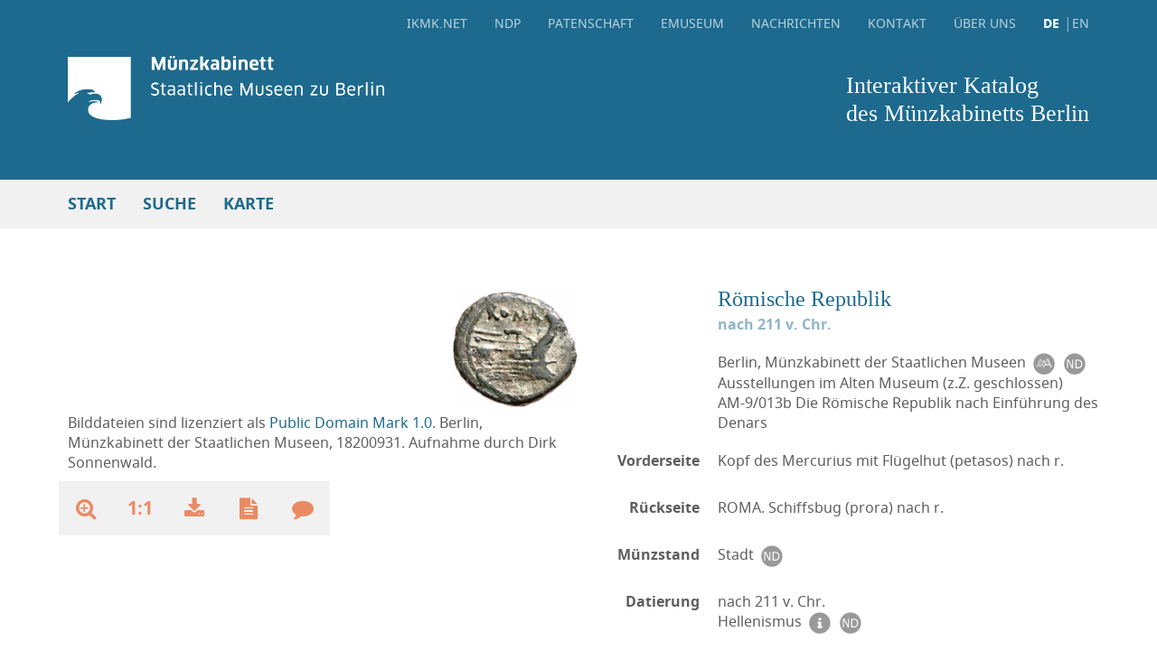

--- FILE ---
content_type: text/html; charset=utf-8
request_url: https://ikmk.smb.museum/object?id=18200931
body_size: 5756
content:
<!DOCTYPE html>
<html lang="de">
<head>
  <meta http-equiv='Content-Type' content='text/html; charset=utf-8'>
  <meta http-equiv="X-UA-Compatible" content="IE=edge" />
  <meta name="viewport" content="width=device-width, initial-scale=1" />
  <meta name="robots" content="nofollow" />
  <title>MK-B | Römische Republik nach 211 v. Chr.</title>
  <meta name="description" content="Münzkabinett, Staatliche Museen zu Berlin - Stiftung Preußischer Kulturbesitz" />
  <meta property="og:type" content="website" />
  <meta property="og:title" content="MK-B | Römische Republik nach 211 v. Chr." />
  <meta property="og:description" content="Münzkabinett der Staatlichen Museen zu Berlin" />
  <meta property="og:url" content="https://ikmk.smb.museum&view=vs" />
  <meta property="og:image" content="mk-edit/images/n0/952/vs_org.jpg" />
  
  <meta name="twitter:card" content="summary" /> 
  <meta name="twitter:title" content="MK-B | Römische Republik nach 211 v. Chr." /> 
  <meta name="twitter:description" content="Münzkabinett der Staatlichen Museen zu Berlin" /> 
  <meta name="twitter:image" content="mk-edit/images/n0/952/vs_org.jpg" />

  <link rel="shortcut icon" href="https://ikmk.smb.museum/special/favicons/favicon.ico" type="image/x-icon" />
  <link rel="apple-touch-icon" sizes="180x180" href="https://ikmk.smb.museum/special/favicons/apple-touch-icon.png" />
  <link rel="icon" type="image/png" href="https://ikmk.smb.museum/special/favicons/favicon-32x32.png" sizes="32x32" />
  <link rel="icon" type="image/png" href="https://ikmk.smb.museum/special/favicons/favicon-16x16.png" sizes="16x16" />
  <link rel="manifest" href="https://ikmk.smb.museum/special/favicons/manifest.json" />
  <link rel="mask-icon" href="https://ikmk.smb.museum/special/favicons/safari-pinned-tab.svg" color="#5bbad5" />
  <meta name="theme-color" content="#ffffff" />
  <link href="https://ikmk.smb.museum/assets/css/main.min.css?1643728297" rel="stylesheet" />
  <link href="https://ikmk.smb.museum/layout/extended.css?1768173806" rel="stylesheet" />
  <link href="https://ikmk.smb.museum/layout/graffiti.css" rel="stylesheet" />
  <link href="https://ikmk.smb.museum/special/local.css?1685434678" rel="stylesheet" />
  
  <!--[if lt IE 9]>
  <script src="https://oss.maxcdn.com/html5shiv/3.7.3/html5shiv.min.js"></script>
  <script src="https://oss.maxcdn.com/respond/1.4.2/respond.min.js"></script>
  <![endif]-->
</head>
<body class='no-padding'>

<nav id="nav-mobile-detail" class="navbar navbar-default">
  <div class="navbar-header">
    <a class="navbar-mobile-back" href="tray?lang=de" title="Tablett"><i aria-hidden="true" class="fa fa-angle-double-left"></i><span class="sr-only">Tablett</span></a>

    <button aria-controls="navbar-mobile" aria-expanded="false" class="navbar-toggle collapsed" data-target="#navbar-mobile" data-toggle="collapse" type="button">
      <span class="icon-bar icon-bar-top"></span>
      <span class="icon-bar icon-bar-middle"></span>
      <span class="icon-bar icon-bar-bottom"></span>
    </button>
  </div>
  <div id="navbar-mobile" class="navbar-collapse collapse">
<ul class="nav navbar-nav"><li><a href="https://ikmk.net?lang=de" target="_blank">ikmk.net</a></li><li><a href="https://ikmk.smb.museum/ndp/home?lang=de" target="_blank">NDP</a></li><li><a href="home?lang=de" title="Start">Start</a></li><li><a href="quick_search?lang=de" title="Schnellsuche">Schnellsuche</a></li><li><a href="tag_search?lang=de" title="Schlagwortsuche">Schlagwortsuche</a></li><li><a href="reference_search?lang=de" title="Referenzsuche">Referenzsuche</a></li><li><a href="department_search?lang=de" title="Abteilungen">Abteilungen</a></li><li><a href="holding_search?lang=de" title="Bestände">Bestände</a></li><li><a href="collection_search?lang=de" title="Sammlungen">Sammlungen</a></li><li><a href="map_search?lang=de" title="Karte">Karte</a></li><li><ul class="nav-footer"><li><a href="news?lang=de" title="Nachrichten">Nachrichten</a></li><li><a href="eMuseum?lang=de" title="eMuseum">eMuseum</a></li><li><a href="contact?lang=de" title="Kontakt">Kontakt</a></li><li><a href="about?lang=de" title="Über uns">Über uns</a></li><li><ul class="nav-languages"><li class="active"><a href="https://ikmk.smb.museum/object?id=18200931&lang=de" title="Deutsch">DE</a></li><li><a href="https://ikmk.smb.museum/object?id=18200931&lang=en" title="English">EN</a></li></ul></li></ul></li></ul>
  </div>
</nav><nav id="nav-desktop" class="navbar navbar-default navbar-fixed-top">
  <div class="container-fluid">
    <div class="container">
      <div class="row">
        <div class="col-sm-12">
<ul class="nav navbar-nav navbar-right"><li><a href="https://ikmk.net?lang=de" target="_blank">ikmk.net</a></li><li><a href="https://ikmk.smb.museum/ndp/home?lang=de" target="_blank">NDP</a></li><li><a href="sponsorship?lang=de" title="Patenschaft">Patenschaft</a></li><li><a href="eMuseum?lang=de" title="eMuseum">eMuseum</a></li><li><a href="news?lang=de" title="Nachrichten">Nachrichten</a></li><li><a href="contact?lang=de" title="Kontakt">Kontakt</a></li><li><a href="about?lang=de" title="Über uns">Über uns</a></li><li><ul class="nav-languages"><li class="active"><a href="https://ikmk.smb.museum/object?id=18200931&lang=de" title="Deutsch">DE</a></li><li><a href="https://ikmk.smb.museum/object?id=18200931&lang=en" title="English">EN</a></li></ul></li></ul>
        </div>
      </div>
      <div class="navbar-brand-desktop row">
        <div class="col-sm-6">
          <a href="https://ikmk.smb.museum/home" title="Home"><img alt="Logo" class="img-responsive" src="https://ikmk.smb.museum/special/logos/logo.png?ts=1643746878"></a>
          <a href="https://ikmk.smb.museum/home" title="Start"><span class="wordmark">Interaktiver Katalog<br>des Münzkabinetts Berlin</span></a>
        </div>
        <div class="col-sm-6">
          <a href="https://ikmk.smb.museum/home" title="Start"><span class="wordmark">Interaktiver Katalog<br>des Münzkabinetts Berlin</span></a>
        </div>
      </div>
    </div>
  </div>
  <div class="container-fluid">
    <div class="container">
<ul class="nav navbar-nav"><li><a href="home?lang=de" title="Start">Start</a></li><li class="dropdown"><a aria-expanded="false" aria-haspopup="true" class="dropdown-toggle" data-toggle="dropdown" href="#" role="button">Suche</a><ul class="dropdown-menu"><li><a href="quick_search?lang=de" title="Schnellsuche" class="quick_search">Schnellsuche</a></li><li><a href="extended_search?lang=de" title="Erweiterte Suche" class="extended_search">Erweiterte Suche</a></li><li><a href="tag_search?lang=de" title="Schlagwortsuche" class="tag_search">Schlagwortsuche</a></li><li><a href="reference_search?lang=de" title="Referenzsuche" class="reference_search">Referenzsuche</a></li><li><a href="department_search?lang=de" title="Abteilungen" class="department_search">Abteilungen</a></li><li><a href="holding_search?lang=de" title="Bestände" class="holding_search">Bestände</a></li><li><a href="collection_search?lang=de" title="Sammlungen" class="collection_search">Sammlungen</a></li></ul></li><li><a href="map_search?lang=de" title="Karte">Karte</a></li></ul>
    </div>
    
  </div>
</nav>
   
<script src='openseadragon/openseadragon.min.js'></script>
<script src='openseadragon/seadragon-de.js'></script>
<main class='container search-detail'>
<nav class='search-detail-nav'>
</nav>
<div class='search-detail-content'>
<div class='search-detail-image'>
<div class='search-detail-image-stage'>
<div id='osd-image' oncontextmenu='return false;'></div>
</div> <!-- search-detail-image-stage -->
<div id='search-detail-image-right'>
Bilddateien sind lizenziert als&nbsp;<a href="https://creativecommons.org/publicdomain/mark/1.0/deed.de" target="_blank">Public Domain Mark 1.0</a>. Berlin, Münzkabinett der Staatlichen Museen, 18200931. Aufnahme durch Dirk Sonnenwald.</div> <!-- search-detail-image-right -->
<div class='search-detail-image-controls'>
<a class='search-detail-image-switch' href='object?lang=de&id=18200931&view=rs' title='Ansicht wechseln'>
<i aria-hidden='true' class='fa fa-undo'></i>
<img alt='Römische Republik' src='images/n0/952/rs_opt.jpg'>
</a>
</div> <!-- search-detail-image-controls -->
<div class='search-detail-controls'>
<ul>
<li class='hidden-xs'>
<button data-target='#zoom-controls' data-toggle='collapse' title='Darstellungsgröße ändern' type='button' id='zoom-btn'><i aria-hidden='true' class='fa fa-search-plus'></i></button>
<ul id='zoom-controls' class='collapse'>
<li><a href='#zoom-in' id='zoom-in'><i aria-hidden='true' class='fa fa-search-plus'></i></a></li>
<li><a href='object?lang=de&id=18200931&view=vs' id='home'><i aria-hidden='true' class='fa fa-search' title='Zoomeinstellungen entfernen'></i></a></li>
<li><a href='#zoom-out' id='zoom-out'><i aria-hidden='true' class='fa fa-search-minus'></i></a></li>
<li><a href='#rotate-left' id='rotate-left'><i aria-hidden='true' class='fa fa-rotate-left'></i></a></li>
<li><a href='#rotate-right' id='rotate-right'><i aria-hidden='true' class='fa fa-rotate-right'></i></a></li>
<li><div class='zoom-controls-thumb'><div id='osd-navigator' style='position: absolute; top: 0; left: 0; width: 180px; height: 180px;'></div></div></li>
</ul>
</li>
<li class='hidden-xs'><a href='#' data-toggle='modal' data-target='#modal-info-original' title='Originalgröße'><span>1:1</span></a></li>
<li class='hidden-xs'><a href='object?id=18200931&view=vs&download=img' title='Download der Bilddatei'><i aria-hidden='true' class='fa fa-download'></i></a></li>
<li class='hidden-xs'><a href='object_print.php?id=18200931&lang=de' title='Datenblatt' target=_blank'><i aria-hidden='true' class='fa fa-file-text'></i></a></li>
<li class="hidden-xs"><a href="mailto:ikmk@smb.spk-berlin.de?subject=https%3A%2F%2Fikmk.smb.museum%2Fobject%3Fid%3D18200931" data-toggle="modal" title="Kommentarfunktion"><i aria-hidden="true" class="fa fa-comment"></i></a></li>
</ul>
</div> <!-- search-detail-controls -->
<div aria-labelledby='modal-info' class='modal fade' id='modal-info-original' role='dialog' tabindex='-1'><div class='modal-dialog modal-md' role='document'><div class='modal-header'><a data-dismiss='modal' href='#'><i aria-hidden='true' class='fa fa-times'></i></a></div><div class='modal-content'><h2>Originalgröße</h2><img src='showOrgImg.php?object_id=952&view=vs'  oncontextmenu='return false;'></div></div></div></div> <!-- search-detail-image -->
<table class='search-detail-information'>
<tr class='search-detail-entry'>
<td class='search-detail-heading' colspan='2'><h1>Römische Republik</h1>
<p class='search-detail-dating'>nach 211 v. Chr.</p>
</td>
</tr>
<tr class='search-detail-entry'>
<td class='search-detail-subject'><p>&nbsp;</p></td>
<td class='search-detail-text  search-detail-text-icons'><p>Berlin, Münzkabinett der Staatlichen Museen <a href='http://nomisma.org/id/mk_berlin' target='_blank' title='nomisma.org'><img alt='Nomisma' src='assets/img/icons/nomisma_icon.svg'></a> <a href='https://ikmk.smb.museum/ndp/besitzer/13?lang=de' target='_blank'><img title='NDP' alt='NDP' src='assets/img/icons/nd_icon.svg'></a><br>Ausstellungen im Alten Museum (z.Z. geschlossen)<br>AM-9/013b Die Römische Republik nach Einführung des Denars</p></td>
</tr>
<tr class='search-detail-entry'>
<td class='search-detail-subject'><p>Vorderseite</p></td>
<td class='search-detail-text'><p>Kopf des Mercurius mit Flügelhut (petasos) nach r.</p></td>
</tr>
<tr class='search-detail-entry'>
<td class='search-detail-subject'><p>Rückseite</p></td>
<td class='search-detail-text'><p>ROMA. Schiffsbug (prora) nach r.</p></td>
</tr>
<tr class='search-detail-entry'>
<td class='search-detail-subject'><p>Münzstand</p></td>
<td class='search-detail-text search-detail-text-icons'><p>Stadt <a href='https://ikmk.smb.museum/ndp/muenzstand/54?lang=de' target='_blank'><img title='NDP' alt='NDP' src='assets/img/icons/nd_icon.svg'></a></p></td>
</tr>
<tr class='search-detail-entry'>
<td class='search-detail-subject'><p>Datierung</p></td>
<td class='search-detail-text search-detail-text-icons'><p>nach 211 v. Chr.<br>Hellenismus <a href='http://d-nb.info/gnd/4024313-8' target='_blank'><img src='assets/img/icons/info_icon.svg' alt='Info' title='Info'></a> <a href='https://ikmk.smb.museum/ndp/periode/3?lang=de' target='_blank'><img title='NDP' alt='NDP' src='assets/img/icons/nd_icon.svg'></a></p></td>
</tr>
<tr class='search-detail-entry'>
<td class='search-detail-subject'><p>Nominal</p></td>
<td class='search-detail-text search-detail-text-icons'><p>Semuncia<a href='http://nomisma.org/id/semuncia' target='_blank'><img src='assets/img/icons/nomisma_icon.svg' alt='nomisma' title='nomisma'></a> <a href='https://ikmk.smb.museum/ndp/nominal/1098?lang=de' target='_blank'><img title='NDP' alt='NDP' src='assets/img/icons/nd_icon.svg'></a></p></td>
</tr>
<tr class='search-detail-entry'>
<td class='search-detail-subject'><p>&nbsp;</p></td>
<td class='search-detail-text search-detail-text-icons'><p>Bronze <a href='http://nomisma.org/id/ae' target='_blank' title='nomisma.org'><img alt='Nomisma' src='assets/img/icons/nomisma_icon.svg'></a> <a href='https://ikmk.smb.museum/ndp/material/2?lang=de' target='_blank'><img title='NDP' alt='NDP' src='assets/img/icons/nd_icon.svg'></a>; 1,35 g; 12 mm; 6 h</p></td>
</tr>
<td class='search-detail-subject'><p>Herstellung</p></td>
<td class='search-detail-text search-detail-text-icons'><p>geprägt <a href='http://nomisma.org/id/struck' target='_blank'><img src='assets/img/icons/nomisma_icon.svg' alt='nomisma' title='nomisma'></a> <a href='https://ikmk.smb.museum/ndp/manufacture/21' target='_blank'><img src='assets/img/icons/nd_icon.svg' alt='NDP' title='NDP'></a></p></td>
</tr>
<tr class='search-detail-entry'>
<td class='search-detail-subject'><p>Münzstätte</p></td>
<td class='search-detail-text search-detail-text-icons'>
<p>Rom <a href='http://nomisma.org/id/rome' target='_blank' title='nomisma.org'><img alt='Nomisma' src='assets/img/icons/nomisma_icon.svg'></a> <a href='http://www.geonames.org/3169070' target='_blank' title='GeoNames'><img alt='geonames' src='assets/img/icons/geonames_icon.svg'></a> <a href='https://ikmk.smb.museum/ndp/ort/678?lang=de' target='_blank'><img title='NDP' alt='NDP' src='assets/img/icons/nd_icon.svg'></a></p></td>
</tr>
<tr class='search-detail-entry'>
<td class='search-detail-subject'><p>Region</p></td>
<td class='search-detail-text search-detail-text-icons'><p>Italia<a href='http://nomisma.org/id/greek_italy' target='_blank' title='nomisma.org'><img alt='Nomisma' src='assets/img/icons/nomisma_icon.svg'></a> <a href='https://ikmk.smb.museum/ndp/region/263?lang=de' target='_blank'><img title='NDP' alt='NDP' src='assets/img/icons/nd_icon.svg'></a></p></td>
</tr>
<tr class='search-detail-entry'>
<td class='search-detail-subject'><p>Land</p></td>
<td class='search-detail-text search-detail-text-icons'><p>Italien<a href='http://nomisma.org/id/italian_republic' target='_blank' title='nomisma.org'><img alt='Nomisma' src='assets/img/icons/nomisma_icon.svg'></a><a href='http://www.geonames.org/3175395' target='_blank' title='GeoNames'><img alt='geonames' src='assets/img/icons/geonames_icon.svg'></a> <a href='https://ikmk.smb.museum/ndp/land/25?lang=de' target='_blank'><img title='NDP' alt='NDP' src='assets/img/icons/nd_icon.svg'></a></p></td>
</tr>
<tr class='search-detail-entry'>
<td class='search-detail-subject'><p>Literatur</p></td>
<td class='search-detail-text'><p><acronym title='M. H. Crawford, Roman Republican Coinage (1974).'>RRC</acronym> Nr. 56,8.</p></td>
</tr>
<tr class='search-detail-entry'>
<td class='search-detail-subject'><p>Webportale</p></td>
<td class='search-detail-text'><p><a href='http://numismatics.org/crro/id/rrc-56.8' target='_blank' class='object_link'>http://numismatics.org/crro/id/rrc-56.8</a></p></td>
</tr>
<tr class='search-detail-entry'>
<td class='search-detail-subject'><p>Sachbegriff</p></td>
<td class='search-detail-text search-detail-text-icons'><p>Münze <a href='http://nomisma.org/id/coin' target='_blank'><img src='assets/img/icons/nomisma_icon.svg' alt='nomisma' title='nomisma'></a> <a href='https://ikmk.smb.museum/ndp/item/1' target='_blank'><img src='assets/img/icons/nd_icon.svg' alt='NDP' title='NDP'></a></p></td>
</tr>
<tr class='search-detail-entry'>
<td class='search-detail-subject'><p>Abteilung</p></td>
<td class='search-detail-text'><p>Antike, Römische Republik</p></td>
</tr>
<tr class='search-detail-entry'>
<td class='search-detail-subject'><p>Accession</p></td>
<td class='search-detail-text'><p>1865/28716</p></td>
</tr>
<tr class='search-detail-entry'>
<td class='search-detail-subject search-detail-text-icons'><p>Veräußerer (an Museum)<a href='https://ikmk.smb.museum/ndp/type_for_person_and_corporation/125?lang=de' target='_blank'><img title='NDP' alt='NDP' src='assets/img/icons/nd_icon.svg'></a></p></td>
<td class='search-detail-text search-detail-text-icons'><p>Eugen Pistorius
<br>
<a href='https://d-nb.info/gnd/116192666' target='_blank'><img src='assets/img/icons/dnb_icon.svg' title='dnb' alt='dnb'></a>
<a href='https://viaf.org/viaf/67210771' target='_blank'><img src='assets/img/icons/viaf_icon.svg' alt='viaf' title='viaf'></a>
<a href='https://www.wikidata.org/wiki/Q130328563' target='_blank'><img src='assets/img/icons/wikipedia_icon.svg' alt='wikipedia' title='wikipedia'></a>
<a href='https://ikmk.smb.museum/ndp/person/6097' target='_blank'><img src='assets/img/icons/nd_icon.svg' alt='NDP' title='NDP'></a></p></td>
</tr>
<tr class='search-detail-entry'>
<td class='search-detail-subject'><p>Objektnummer</p></td>
<td class='search-detail-text'><p>18200931</p></td>
</tr>
<tr class='search-detail-entry'>
<td class='search-detail-subject'>&nbsp;</td>
<td class='search-detail-text'><p><b>Permalink</b><br><a href='https://ikmk.smb.museum/object?id=18200931' class='object_link'>https://ikmk.smb.museum/object?id=18200931</a></p></td>
</tr>
<tr class='search-detail-entry'>
<td class='search-detail-subject'><p></p></td>
<td class='search-detail-text search-detail-text-icons'><p>LIDO-XML <a href='object?id=18200931&download=xml_lido' class='object_link' title='Download LIDO-XML'><img alt='XML' src='assets/img/icons/lido_icon.svg'></a></p></td>
</tr>
<tr class='search-detail-entry'>
<td class='search-detail-subject'><p></p></td>
<td class='search-detail-text search-detail-text-icons'><p>JSON-IKMK <a href='object?id=18200931&download=json_ext' class='object_link' title='Download JSON-IKMK'><img alt='Info' src='assets/img/icons/json_icon.svg'></a></p></td>
</tr>
<tr class='search-detail-entry'>
<td class='search-detail-subject'><p></p></td>
<td class='search-detail-text search-detail-text-icons'><p>JSON-LD <a href='object?id=18200931&download=json_ld' class='object_link' title='Download JSON-LD'><img alt='Info' src='assets/img/icons/json_ld_icon.svg'></a></p></td>
</tr>
</table>

        <script type='text/javascript'>
          var img_path_main = 'images/n0/952/vs_org.jpg';
          var image_main_ratio = 0.9040404040404;
        </script>
      </div> <!-- search-detail-content -->
</main>
    

<aside class="container"><div class='container center'>
<div class='col-sm-5'>
<h3>Münzpatenschaft</h3><p><p>Mit einer M&uuml;nzpatenschaft beteiligen Sie sich an der Dokumentation einer M&uuml;nze, Medaille oder eines sonstigen Objekts des M&uuml;nzkabinetts im interaktiven M&uuml;nzkatalog.</p></p><a class="btn btn-default btn-pop" href="sponsorship?lang=de" title="Erfahren Sie mehr">Erfahren Sie mehr</a></div>
</div>
</aside>
<ol class="breadcrumb"><li><a href='home?lang=de' titel='<i aria-hidden="true" class="fa fa-home"></i>'><i aria-hidden="true" class="fa fa-home"></i></a></li><li class="active">Römische Republik</li></ol>
<footer>
  <div class="container-fluid">
    <div class="container">
      <div class="row">
        <div class="col-sm-4">
          <p><b>Interaktiver Katalog<br>des Münzkabinetts Berlin</b></p>
<ul class="list-unstyled"><li><a href="https://ikmk.smb.museum/imprint?lang=de" title="Impressum">Impressum</a></li><li><a href="https://ikmk.smb.museum/security?lang=de" title="Datenschutzerklärung">Datenschutzerklärung</a></li></ul>

                </div>
<div class="col-sm-4"><p><b>Wir bedanken uns für die Unterstützung bei</b></p><ul class="list-unstyled"><li><a href="http://www.dfg.de" target="_blank" title="dfg.de"><img alt="Logo DFG" class="img-responsive" src="https://ikmk.smb.museum/special/logos/logo_dfg.png"></a></li>
<li><a href="https://www.bmbf.de" target="_blank" title="bmbf.de"><img alt="Logo BMBF" class="img-responsive" src="https://ikmk.smb.museum/special/logos/logo_bmbf.png"></a></li></ul></div>
<div class='col-sm-4'>
<p><b>Diese Seite teilen</b></p>
<ul class='list-inline'>
<li><a href='https://www.facebook.com/sharer/sharer.php?u=https%3A//ikmk.smb.museum&view=vs' target='_blank' title='Auf Facebook teilen'><i aria-hidden='true' class='fa fa-lg fa-facebook'></i></a></li>
<li><a href='https://twitter.com/intent/tweet?url=https%3A%2F%2Fikmk.smb.museum%26view%3Dvs' target='_blank' title='Auf Twitter teilen'><i aria-hidden='true' class='fa fa-lg fa-twitter'></i></a></li>
<li><a href='https://pinterest.com/pin/create/button/?url=https%3A//ikmk.smb.museum&view=vs&media=mk-edit/images/n0/952/vs_org.jpg&description=MK-B%20%7C%20R%C3%B6mische%20Republik%20nach%20211%20v.%20Chr.' target='_blank' title='Auf Pinterest teilen'><i aria-hidden='true' class='fa fa-lg fa-pinterest'></i></a></li>
<li><a href='https://plus.google.com/share?url=https%3A%2F%2Fikmk.smb.museum%26view%3Dvs' target='_blank' title='Auf Google+ teilen'><i aria-hidden='true' class='fa fa-lg fa-google-plus'></i></a></li>
<li><a href='mailto:?subject=Interaktiver Katalog des Münzkabinetts Berlin&body=https%3A%2F%2Fikmk.smb.museum%26view%3Dvs' title='Per E-Mail teilen'><i aria-hidden='true' class='fa fa-lg fa-envelope'></i></a></li>
</ul>
</div>

      </div>
    </div>
  </div>
  <div class="container-fluid">
    <div class="container">
      <p>Texte und Beschreibungen in diesem Online-Katalog stehen unter einer <a href="https://creativecommons.org/licenses/by-sa/4.0/deed.de" target="_blank">CC BY-SA 4.0</a> Lizenz. Verwendete LOD-Identifikatoren sind <a href="https://creativecommons.org/publicdomain/mark/1.0/deed.de" target="_blank">Public Domain Mark 1.0</a> lizenziert.</p>
    </div>
  </div>
</footer>
<!-- Matomo -->
<script type="text/javascript">
  var _paq = window._paq = window._paq || [];
  /* tracker methods like "setCustomDimension" should be called before "trackPageView" */
  _paq.push(['trackPageView']);
  _paq.push(['enableLinkTracking']);
  (function() {
    var u="https://webstats.sbb.berlin/";
    _paq.push(['setTrackerUrl', u+'piwik.php']);
    _paq.push(['setSiteId', '66']);
    var d=document, g=d.createElement('script'), s=d.getElementsByTagName('script')[0];
    g.type='text/javascript'; g.async=true; g.src=u+'piwik.js'; s.parentNode.insertBefore(g,s);
  })();
</script>
<!-- End Matomo Code -->
<div id="loadingImage"><img src="layout/loading.gif"></div>
<script src="https://ikmk.smb.museum/mk-edit/jQuery/jquery-3.7.1.min.js"></script>
<script src="https://ikmk.smb.museum/assets/js/vendor/plugins.min.js"></script>
<script src="https://ikmk.smb.museum/assets/js/onload.js"></script>

<script src='https://ikmk.smb.museum/mk-edit/jQuery/jquery-ui-1.14.1.min.js'></script>
<script src='https://ikmk.smb.museum/layout/jquery.keyboard.js'></script>
<link href="https://ikmk.smb.museum/layout/keyboard.css" rel="stylesheet">

<script src="https://ikmk.smb.museum/js/functions.js"></script>
<script src='https://ikmk.smb.museum/js/seadragon.js?time=1667085342'></script>
<script type='text/javascript'>
  // Session
  //seconds_to_reload = 1 * 60 * 1000; // 1 minuten
  seconds_to_reload = 5 * 60 * 1000; // 5 Minuten
  
  $(document).ready(function() {
    break_session_timer = setTimeout('breakIt()', seconds_to_reload);
  });      

  function breakIt() {
    ajCallSession(true, 'html', '', 'session.php', function() {
      clearTimeout(break_session_timer);
      break_session_timer = setTimeout('breakIt()', seconds_to_reload);
    });
  }
  
  function ajCallSession(async, datatype, data, filename, callback_function) {   
    $.ajax({
      type: 'POST',
      async: async,
      dataType: datatype,
      url: filename,
      data: data,
      success: function(data){
         callback_function(data);
      }
    });     
  }
</script>
</body>
</html>


--- FILE ---
content_type: text/css
request_url: https://ikmk.smb.museum/layout/extended.css?1768173806
body_size: 2169
content:
/* Erweiterung CSS für alle IKMK */

body.dev-local, body.dev-jotef-de {
  background-image: url("version-dev.png");
}

body.dev {
 background-image: url("version-dev.png");
}

.show_link, div.show_link {
  background: transparent;
  color: #ffffff;
  font-size: 16px;
  padding: 10px 0;
  text-align: left;
  width: 100%;
  padding: 10px;
}

.has-error .form-control {
    border-color: #a94442 !important;
    box-shadow: 0 1px 1px rgba(0, 0, 0, 0.075) inset !important;
}

div.center {
  text-align: center !important;
}

div.center div.col-sm-5{
  margin-left: 25% !important;
  width: 50% !important;
}

div.center a.btn-pop {
  position: relative !important;
}

.search-detail-controls #zoom-controls .zoom-controls-thumb {
  cursor: default;
}

#osd-navigator-displayregion {
  cursor: move !important;
}

.quick-search {
  width: 100% !important;
}

.search-detail-controls {
  width: 360px;
  background-color: transparent !important;
  text-align: left;
}

.search-detail-controls li {
  text-align: center;
}

.search-detail-image-switch {
  text-align: center;
}

.search-detail-image-stage {
  margin-top: 142px;
}

.search-detail-image #osd-image {
  max-width: 100%;
  /*position: absolute; */
  left: 0;
  top: 0;
  width: 100%;
  height: 100%;
}

.container-map {
  margin: 0 10px;
}

footer .col-sm-4 li {
  margin-bottom: 20px;
  line-height: 70%;
}

@media (min-width: 992px) {
  .search-detail-image-stage  #osd-image {
      max-width: 100%
  }

  .container-map {
    margin: 0;
  }
}

.cf:before,
.cf:after {
  content: " "; /* 1 */
  display: table; /* 2 */
}
.cf:after {
  clear: both;
}
/**
* For IE 6/7 only
* Include this rule to trigger hasLayout and contain floats.
*/
.cf {
  *zoom: 1;
}

a.ua_item {
  font-family: "noto_sansbold", sans-serif !important;
  color: #1d6a8e;
  padding-left: 2.8em;
}

.accordion-group .accordion-group-body a.activ {
    color: #e98a63 !important;
    text-decoration: none;
}

@media (min-width: 480px) and (max-width: 992px) {
  .results-items.results-items-list .results-item img {
    height: 120px;
    max-width: unset;
    width: auto;
  }
  .results-items.results-items-list .results-item figcaption {
    width: 100%;
  }
  .results-items.results-items-list:after,
  .results-items.results-items-list:before,
  .results-items.results-items-list .results-item figcaption:before {
    clear: both;
    content: "";
    display: block;
  }
}

@media (max-width: 480px) {
  #map { margin-top: 10px; }
  .ol-overlaycontainer-stopevent { margin-top: 52px; }
}

.checkbox-matrix, .checkbox-matrix:focus, .checkbox-matrix:hover {
     top: 0;
}
 .checkbox-matrix {
     -webkit-transform: translateY(0);
     -ms-transform: translateY(0);
     transform: translateY(0);
     -webkit-transition: -webkit-transform ease-in 300ms;
     transition: -webkit-transform ease-in 300ms;
     -o-transition: transform ease-in 300ms;
     transition: transform ease-in 300ms;
     transition: transform ease-in 300ms, -webkit-transform ease-in 300ms;
}
 .checkbox-matrix:focus, .checkbox-matrix:hover {
     -webkit-transform: translateY(-4px);
     -ms-transform: translateY(-4px);
     transform: translateY(-4px);
     -webkit-transition: -webkit-transform ease-in 300ms;
     transition: -webkit-transform ease-in 300ms;
     -o-transition: transform ease-in 300ms;
     transition: transform ease-in 300ms;
     transition: transform ease-in 300ms, -webkit-transform ease-in 300ms;
}

div.tabs {
  margin-bottom: 2em !important;
}

.wordmark {
  line-height: 120%;
}

#eMuseumList {
  padding-right: 10px;

}

@media (min-width: 768px) {
  #eMuseumList {
    width: 35%;
    float: left;
  }
  #eMuseum {
    float: right;
    width: 60%;
  }
}

#eMuseumList ul {
  list-style: outside none none;
  padding-left: 10px;
}

#eMuseumList ul li a:link, #eMuseumList ul li a:visited, #eMuseumList ul li a:focus, #eMuseumList ul li a:hover, #eMuseumList ul li a:active {
    display: block;
    color: #1D6A8E;
    background-color: #ffffff;
    margin-bottom: 2px;
    border: 1px solid #1D6A8E;
}
#eMuseumList ul li a {
    padding: 4px;
    display: block;
    color: #ffffff;
    text-decoration: none;
}

#eMuseumList ul li a.active {
    display: block;
    color: #000000;
    background-color: #ffffff;
    border: 1px solid #1D6A8E;
}

.cf::after {
    clear: both;
}
.cf::before, .cf::after {
    content: " ";
    display: table;
}
::before, ::after {
    -webkit-box-sizing: border-box;
    box-sizing: border-box;
}

.blaettern {
  margin: 10px;
  text-align: center;
}

.blaettern .prev, .blaettern .next {
  width: 60px;
  height: 60px;
}

.blaettern .prev {
  float: left;
}

.blaettern .next {
  float: right;
}


.blaettern a {
    color: #5e5e5e;
    text-align: center;

    font-family: 'noto_sansbold', sans-serif;
    font-size: 16px;
    font-style: normal;
    font-weight: normal;
    line-height: 60px;
    display: inline-block;

    background: white;
    border-radius: 50%;
    position: relative;

    -moz-text-align-last: center;
    text-align-last: center;
    -webkit-transition: all linear .2s;
    transition: all linear .2s;
    width: 60px;
    z-index: 0;
}
.blaettern a:hover {
  background-color: #e98a63;
  color: #ffffff;
}

.blaettern img {
  height: 60px;
}

h2 {
  line-height: 120%;
}

#eMuseum h1 {
  line-height: 120%;
}

main a[href^="mailto:"] .fa {
  color: #e98a63;
}

main a[href^="mailto:"]:focus .fa,
main a[href^="mailto:"]:hover .fa {
  color: #ffffff;
}

#nav-mobile-detail .search-detail-nav-pagination {
  background-color: #ffffff;
}

/* Anpassung iPhone */
@media (max-width: 992px) {

  #nav-mobile-detail.navbar-default .navbar-toggle,
  #nav-mobile-detail .navbar-mobile-back {
    position: absolute;
    top: 0;
  }

  #nav-mobile-detail.navbar-default .navbar-toggle {
    right: 0;
  }

  #nav-mobile-detail .navbar-header {
    text-align: center;
  }

  #nav-mobile-detail .navbar-mobile-back {
    left: 0;
  }
}

@media (max-width: 480px) {

  #nav-mobile-detail.navbar-default .navbar-toggle {
    padding-left: 5px;
    padding-right: 5px;
  }

  #nav-mobile-detail .fa-angle-double-left {
    font-size: 2.8em;
  }

  #nav-mobile-detail .navbar-mobile-back {
    width: 40px;
  }
}


.container-search-collection a.activ {
  color: #e98a63 !important;
}

@media (min-width: 768px){
  .results-items .eMuseum-item {
    float: left;
    width: 50%;
  }
}

.results-items .eMuseum-item {
  position: relative;
  min-height: 1px;
  padding-left: 10px;
  padding-right: 10px;
  border: 2px solid transparent;
  border-radius: 6px;
  padding: 10px 10px 20px;
  position: relative;
  -webkit-transition: border-color ease-in 300ms;
  transition: border-color ease-in 300ms;
}

.results-items .eMuseum-item img {
  max-height: 600px;
}

/* Standard Serfen-Schrift verwenden */
.search-detail h1, aside h3, .wordmark {
  font-family: serif;
}

div.preview {
  text-align: center;
  background-color: #ff0000;
  color: #ffffff;
  padding: 5px;
}

div.basis_data {
  text-align: left;
  background-color: #ffe900;
  color: #000000;
  padding: 5px;
  margin-bottom: 10px;
}

figcaption.basis_tray {
  background-color: #ffe900;
}

.breadcrumb {
  font-family: sans-serif;
}

footer .container-fluid:last-of-type {
  padding: 16px 0 20px;
}

footer .container-fluid:last-of-type p {
  color: rgba(255,255,255,0.5);
  display: table;
  margin: 0;
  padding: 0;
}

footer .container-fluid:last-of-type p a {
  display: inline;
  font-weight: bold;
}

.search-detail-controls {
  position: relative;
  top: 0;
}

#search-detail-image-right p {
  font-size: 0.75em;
}

.search-detail-entry ul, .search-detail-entry ol {
  margin-top: 0;
}

.search-detail-controls {
  width: 420px;
}

.start-header h4 {
  color: #fff;
  font-family: 'noto_serifregular', serif;
  margin: 0;
  font-style: normal;
  font-weight: normal;
  line-height: 120%;
  margin: 20px 0 25px 0;
}

--- FILE ---
content_type: image/svg+xml
request_url: https://ikmk.smb.museum/assets/img/icons/wikipedia_icon.svg
body_size: 38244
content:
<?xml version="1.0" encoding="utf-8"?>
<!-- Generator: Adobe Illustrator 21.0.0, SVG Export Plug-In . SVG Version: 6.00 Build 0)  -->
<svg version="1.1" id="Ebene_1" xmlns="http://www.w3.org/2000/svg" xmlns:xlink="http://www.w3.org/1999/xlink" x="0px" y="0px"
	 viewBox="0 0 178 127" style="enable-background:new 0 0 178 127;" xml:space="preserve">
<style type="text/css">
	.st0{fill:#999999;}
	.st1{fill:none;stroke:#FFFFFF;stroke-width:2;stroke-miterlimit:10;}
	.st2{fill:#FFFFFF;}
</style>
<circle class="st0" cx="93" cy="64" r="52"/>
<image style="overflow:visible;" width="512" height="512" xlink:href="[data-uri]
LGlUWHRYTUw6Y29tLmFkb2JlLnhtcAAAAAAAPD94cGFja2V0IGJlZ2luPSLvu78iIGlkPSJXNU0w
TXBDZWhpSHpyZVN6TlRjemtjOWQiPz4KPHg6eG1wbWV0YSB4bWxuczp4PSJhZG9iZTpuczptZXRh
LyIgeDp4bXB0az0iQWRvYmUgWE1QIENvcmUgNS42LWMxMzggNzkuMTU5ODI0LCAyMDE2LzA5LzE0
LTAxOjA5OjAxICAgICAgICAiPgogICA8cmRmOlJERiB4bWxuczpyZGY9Imh0dHA6Ly93d3cudzMu
b3JnLzE5OTkvMDIvMjItcmRmLXN5bnRheC1ucyMiPgogICAgICA8cmRmOkRlc2NyaXB0aW9uIHJk
ZjphYm91dD0iIgogICAgICAgICAgICB4bWxuczp4bXA9Imh0dHA6Ly9ucy5hZG9iZS5jb20veGFw
LzEuMC8iCiAgICAgICAgICAgIHhtbG5zOmRjPSJodHRwOi8vcHVybC5vcmcvZGMvZWxlbWVudHMv
MS4xLyIKICAgICAgICAgICAgeG1sbnM6cGhvdG9zaG9wPSJodHRwOi8vbnMuYWRvYmUuY29tL3Bo
b3Rvc2hvcC8xLjAvIgogICAgICAgICAgICB4bWxuczp4bXBNTT0iaHR0cDovL25zLmFkb2JlLmNv
bS94YXAvMS4wL21tLyIKICAgICAgICAgICAgeG1sbnM6c3RFdnQ9Imh0dHA6Ly9ucy5hZG9iZS5j
b20veGFwLzEuMC9zVHlwZS9SZXNvdXJjZUV2ZW50IyIKICAgICAgICAgICAgeG1sbnM6dGlmZj0i
aHR0cDovL25zLmFkb2JlLmNvbS90aWZmLzEuMC8iCiAgICAgICAgICAgIHhtbG5zOmV4aWY9Imh0
dHA6Ly9ucy5hZG9iZS5jb20vZXhpZi8xLjAvIj4KICAgICAgICAgPHhtcDpDcmVhdG9yVG9vbD5B
ZG9iZSBQaG90b3Nob3AgQ0MgMjAxNyAoTWFjaW50b3NoKTwveG1wOkNyZWF0b3JUb29sPgogICAg
ICAgICA8eG1wOkNyZWF0ZURhdGU+MjAxNy0wMy0wMVQxNTozNjowMiswMTowMDwveG1wOkNyZWF0
ZURhdGU+CiAgICAgICAgIDx4bXA6TW9kaWZ5RGF0ZT4yMDE3LTAzLTAxVDE1OjM2OjIyKzAxOjAw
PC94bXA6TW9kaWZ5RGF0ZT4KICAgICAgICAgPHhtcDpNZXRhZGF0YURhdGU+MjAxNy0wMy0wMVQx
NTozNjoyMiswMTowMDwveG1wOk1ldGFkYXRhRGF0ZT4KICAgICAgICAgPGRjOmZvcm1hdD5pbWFn
ZS9wbmc8L2RjOmZvcm1hdD4KICAgICAgICAgPHBob3Rvc2hvcDpDb2xvck1vZGU+MzwvcGhvdG9z
aG9wOkNvbG9yTW9kZT4KICAgICAgICAgPHhtcE1NOkluc3RhbmNlSUQ+eG1wLmlpZDplMGEzY2E3
OC01NWM3LTQxNzQtOGVhYi01NmZmNTM4MDMyNjI8L3htcE1NOkluc3RhbmNlSUQ+CiAgICAgICAg
IDx4bXBNTTpEb2N1bWVudElEPnhtcC5kaWQ6ZTBhM2NhNzgtNTVjNy00MTc0LThlYWItNTZmZjUz
ODAzMjYyPC94bXBNTTpEb2N1bWVudElEPgogICAgICAgICA8eG1wTU06T3JpZ2luYWxEb2N1bWVu
dElEPnhtcC5kaWQ6ZTBhM2NhNzgtNTVjNy00MTc0LThlYWItNTZmZjUzODAzMjYyPC94bXBNTTpP
cmlnaW5hbERvY3VtZW50SUQ+CiAgICAgICAgIDx4bXBNTTpIaXN0b3J5PgogICAgICAgICAgICA8
cmRmOlNlcT4KICAgICAgICAgICAgICAgPHJkZjpsaSByZGY6cGFyc2VUeXBlPSJSZXNvdXJjZSI+
CiAgICAgICAgICAgICAgICAgIDxzdEV2dDphY3Rpb24+Y3JlYXRlZDwvc3RFdnQ6YWN0aW9uPgog
ICAgICAgICAgICAgICAgICA8c3RFdnQ6aW5zdGFuY2VJRD54bXAuaWlkOmUwYTNjYTc4LTU1Yzct
NDE3NC04ZWFiLTU2ZmY1MzgwMzI2Mjwvc3RFdnQ6aW5zdGFuY2VJRD4KICAgICAgICAgICAgICAg
ICAgPHN0RXZ0OndoZW4+MjAxNy0wMy0wMVQxNTozNjowMiswMTowMDwvc3RFdnQ6d2hlbj4KICAg
ICAgICAgICAgICAgICAgPHN0RXZ0OnNvZnR3YXJlQWdlbnQ+QWRvYmUgUGhvdG9zaG9wIENDIDIw
MTcgKE1hY2ludG9zaCk8L3N0RXZ0OnNvZnR3YXJlQWdlbnQ+CiAgICAgICAgICAgICAgIDwvcmRm
OmxpPgogICAgICAgICAgICA8L3JkZjpTZXE+CiAgICAgICAgIDwveG1wTU06SGlzdG9yeT4KICAg
ICAgICAgPHRpZmY6T3JpZW50YXRpb24+MTwvdGlmZjpPcmllbnRhdGlvbj4KICAgICAgICAgPHRp
ZmY6WFJlc29sdXRpb24+NTEyMDAwMC8xMDAwMDwvdGlmZjpYUmVzb2x1dGlvbj4KICAgICAgICAg
PHRpZmY6WVJlc29sdXRpb24+NTEyMDAwMC8xMDAwMDwvdGlmZjpZUmVzb2x1dGlvbj4KICAgICAg
ICAgPHRpZmY6UmVzb2x1dGlvblVuaXQ+MjwvdGlmZjpSZXNvbHV0aW9uVW5pdD4KICAgICAgICAg
PGV4aWY6Q29sb3JTcGFjZT42NTUzNTwvZXhpZjpDb2xvclNwYWNlPgogICAgICAgICA8ZXhpZjpQ
aXhlbFhEaW1lbnNpb24+NTEyPC9leGlmOlBpeGVsWERpbWVuc2lvbj4KICAgICAgICAgPGV4aWY6
UGl4ZWxZRGltZW5zaW9uPjUxMjwvZXhpZjpQaXhlbFlEaW1lbnNpb24+CiAgICAgIDwvcmRmOkRl
c2NyaXB0aW9uPgogICA8L3JkZjpSREY+CjwveDp4bXBtZXRhPgogICAgICAgICAgICAgICAgICAg
ICAgICAgICAgICAgICAgICAgICAgICAgICAgICAgICAgICAgICAgICAgICAgICAgICAgICAgICAg
ICAgICAgICAgICAgICAgICAgICAgICAgCiAgICAgICAgICAgICAgICAgICAgICAgICAgICAgICAg
ICAgICAgICAgICAgICAgICAgICAgICAgICAgICAgICAgICAgICAgICAgICAgICAgICAgICAgICAg
ICAgICAgICAgICAKICAgICAgICAgICAgICAgICAgICAgICAgICAgICAgICAgICAgICAgICAgICAg
ICAgICAgICAgICAgICAgICAgICAgICAgICAgICAgICAgICAgICAgICAgICAgICAgICAgICAgIAog
ICAgICAgICAgICAgICAgICAgICAgICAgICAgICAgICAgICAgICAgICAgICAgICAgICAgICAgICAg
ICAgICAgICAgICAgICAgICAgICAgICAgICAgICAgICAgICAgICAgICAgCiAgICAgICAgICAgICAg
ICAgICAgICAgICAgICAgICAgICAgICAgICAgICAgICAgICAgICAgICAgICAgICAgICAgICAgICAg
ICAgICAgICAgICAgICAgICAgICAgICAgICAgICAKICAgICAgICAgICAgICAgICAgICAgICAgICAg
ICAgICAgICAgICAgICAgICAgICAgICAgICAgICAgICAgICAgICAgICAgICAgICAgICAgICAgICAg
ICAgICAgICAgICAgICAgIAogICAgICAgICAgICAgICAgICAgICAgICAgICAgICAgICAgICAgICAg
ICAgICAgICAgICAgICAgICAgICAgICAgICAgICAgICAgICAgICAgICAgICAgICAgICAgICAgICAg
ICAgCiAgICAgICAgICAgICAgICAgICAgICAgICAgICAgICAgICAgICAgICAgICAgICAgICAgICAg
ICAgICAgICAgICAgICAgICAgICAgICAgICAgICAgICAgICAgICAgICAgICAgICAKICAgICAgICAg
ICAgICAgICAgICAgICAgICAgICAgICAgICAgICAgICAgICAgICAgICAgICAgICAgICAgICAgICAg
ICAgICAgICAgICAgICAgICAgICAgICAgICAgICAgICAgIAogICAgICAgICAgICAgICAgICAgICAg
ICAgICAgICAgICAgICAgICAgICAgICAgICAgICAgICAgICAgICAgICAgICAgICAgICAgICAgICAg
ICAgICAgICAgICAgICAgICAgICAgCiAgICAgICAgICAgICAgICAgICAgICAgICAgICAgICAgICAg
ICAgICAgICAgICAgICAgICAgICAgICAgICAgICAgICAgICAgICAgICAgICAgICAgICAgICAgICAg
ICAgICAgICAKICAgICAgICAgICAgICAgICAgICAgICAgICAgICAgICAgICAgICAgICAgICAgICAg
ICAgICAgICAgICAgICAgICAgICAgICAgICAgICAgICAgICAgICAgICAgICAgICAgICAgIAogICAg
ICAgICAgICAgICAgICAgICAgICAgICAgICAgICAgICAgICAgICAgICAgICAgICAgICAgICAgICAg
ICAgICAgICAgICAgICAgICAgICAgICAgICAgICAgICAgICAgICAgCiAgICAgICAgICAgICAgICAg
ICAgICAgICAgICAgICAgICAgICAgICAgICAgICAgICAgICAgICAgICAgICAgICAgICAgICAgICAg
ICAgICAgICAgICAgICAgICAgICAgICAgICAKICAgICAgICAgICAgICAgICAgICAgICAgICAgICAg
ICAgICAgICAgICAgICAgICAgICAgICAgICAgICAgICAgICAgICAgICAgICAgICAgICAgICAgICAg
ICAgICAgICAgICAgIAogICAgICAgICAgICAgICAgICAgICAgICAgICAgICAgICAgICAgICAgICAg
ICAgICAgICAgICAgICAgICAgICAgICAgICAgICAgICAgICAgICAgICAgICAgICAgICAgICAgICAg
CiAgICAgICAgICAgICAgICAgICAgICAgICAgICAgICAgICAgICAgICAgICAgICAgICAgICAgICAg
ICAgICAgICAgICAgICAgICAgICAgICAgICAgICAgICAgICAgICAgICAgICAKICAgICAgICAgICAg
ICAgICAgICAgICAgICAgICAgICAgICAgICAgICAgICAgICAgICAgICAgICAgICAgICAgICAgICAg
ICAgICAgICAgICAgICAgICAgICAgICAgICAgICAgIAogICAgICAgICAgICAgICAgICAgICAgICAg
ICAgICAgICAgICAgICAgICAgICAgICAgICAgICAgICAgICAgICAgICAgICAgICAgICAgICAgICAg
ICAgICAgICAgICAgICAgICAgCiAgICAgICAgICAgICAgICAgICAgICAgICAgICAgICAgICAgICAg
ICAgICAgICAgICAgICAgICAgICAgICAgICAgICAgICAgICAgICAgICAgICAgICAgICAgICAgICAg
ICAgICAKICAgICAgICAgICAgICAgICAgICAgICAgICAgICAgICAgICAgICAgICAgICAgICAgICAg
ICAgICAgICAgICAgICAgICAgICAgICAgICAgICAgICAgICAgICAgICAgICAgICAgIAogICAgICAg
ICAgICAgICAgICAgICAgICAgICAgICAgICAgICAgICAgICAgICAgICAgICAgICAgICAgICAgICAg
ICAgICAgICAgICAgICAgICAgICAgICAgICAgICAgICAgICAgCiAgICAgICAgICAgICAgICAgICAg
ICAgICAgICAgICAgICAgICAgICAgICAgICAgICAgICAgICAgICAgICAgICAgICAgICAgICAgICAg
ICAgICAgICAgICAgICAgICAgICAgICAKICAgICAgICAgICAgICAgICAgICAgICAgICAgICAgICAg
ICAgICAgICAgICAgICAgICAgICAgICAgICAgICAgICAgICAgICAgICAgICAgICAgICAgICAgICAg
ICAgICAgICAgIAogICAgICAgICAgICAgICAgICAgICAgICAgICAgICAgICAgICAgICAgICAgICAg
ICAgICAgICAgICAgICAgICAgICAgICAgICAgICAgICAgICAgICAgICAgICAgICAgICAgICAgCiAg
ICAgICAgICAgICAgICAgICAgICAgICAgICAgICAgICAgICAgICAgICAgICAgICAgICAgICAgICAg
ICAgICAgICAgICAgICAgICAgICAgICAgICAgICAgICAgICAgICAgICAKICAgICAgICAgICAgICAg
ICAgICAgICAgICAgICAgICAgICAgICAgICAgICAgICAgICAgICAgICAgICAgICAgICAgICAgICAg
ICAgICAgICAgICAgICAgICAgICAgICAgICAgIAogICAgICAgICAgICAgICAgICAgICAgICAgICAg
ICAgICAgICAgICAgICAgICAgICAgICAgICAgICAgICAgICAgICAgICAgICAgICAgICAgICAgICAg
ICAgICAgICAgICAgICAgCiAgICAgICAgICAgICAgICAgICAgICAgICAgICAgICAgICAgICAgICAg
ICAgICAgICAgICAgICAgICAgICAgICAgICAgICAgICAgICAgICAgICAgICAgICAgICAgICAgICAg
ICAKICAgICAgICAgICAgICAgICAgICAgICAgICAgICAgICAgICAgICAgICAgICAgICAgICAgICAg
ICAgICAgICAgICAgICAgICAgICAgICAgICAgICAgICAgICAgICAgICAgICAgIAogICAgICAgICAg
ICAgICAgICAgICAgICAgICAgICAgICAgICAgICAgICAgICAgICAgICAgICAgICAgICAgICAgICAg
ICAgICAgICAgICAgICAgICAgICAgICAgICAgICAgICAgCiAgICAgICAgICAgICAgICAgICAgICAg
ICAgICAgICAgICAgICAgICAgICAgICAgICAgICAgICAgICAgICAgICAgICAgICAgICAgICAgICAg
ICAgICAgICAgICAgICAgICAgICAKICAgICAgICAgICAgICAgICAgICAgICAgICAgICAgICAgICAg
ICAgICAgICAgICAgICAgICAgICAgICAgICAgICAgICAgICAgICAgICAgICAgICAgICAgICAgICAg
ICAgICAgIAogICAgICAgICAgICAgICAgICAgICAgICAgICAgICAgICAgICAgICAgICAgICAgICAg
ICAgICAgICAgICAgICAgICAgICAgICAgICAgICAgICAgICAgICAgICAgICAgICAgICAgCiAgICAg
ICAgICAgICAgICAgICAgICAgICAgICAgICAgICAgICAgICAgICAgICAgICAgICAgICAgICAgICAg
ICAgICAgICAgICAgICAgICAgICAgICAgICAgICAgICAgICAgICAKICAgICAgICAgICAgICAgICAg
ICAgICAgICAgICAgICAgICAgICAgICAgICAgICAgICAgICAgICAgICAgICAgICAgICAgICAgICAg
ICAgICAgICAgICAgICAgICAgICAgICAgIAogICAgICAgICAgICAgICAgICAgICAgICAgICAgICAg
ICAgICAgICAgICAgICAgICAgICAgICAgICAgICAgICAgICAgICAgICAgICAgICAgICAgICAgICAg
ICAgICAgICAgICAgCiAgICAgICAgICAgICAgICAgICAgICAgICAgICAgICAgICAgICAgICAgICAg
ICAgICAgICAgICAgICAgICAgICAgICAgICAgICAgICAgICAgICAgICAgICAgICAgICAgICAgICAK
ICAgICAgICAgICAgICAgICAgICAgICAgICAgICAgICAgICAgICAgICAgICAgICAgICAgICAgICAg
ICAgICAgICAgICAgICAgICAgICAgICAgICAgICAgICAgICAgICAgICAgIAogICAgICAgICAgICAg
ICAgICAgICAgICAgICAgICAgICAgICAgICAgICAgICAgICAgICAgICAgICAgICAgICAgICAgICAg
ICAgICAgICAgICAgICAgICAgICAgICAgICAgICAgCiAgICAgICAgICAgICAgICAgICAgICAgICAg
ICAgICAgICAgICAgICAgICAgICAgICAgICAgICAgICAgICAgICAgICAgICAgICAgICAgICAgICAg
ICAgICAgICAgICAgICAgICAKICAgICAgICAgICAgICAgICAgICAgICAgICAgICAgICAgICAgICAg
ICAgICAgICAgICAgICAgICAgICAgICAgICAgICAgICAgICAgICAgICAgICAgICAgICAgICAgICAg
ICAgIAogICAgICAgICAgICAgICAgICAgICAgICAgICAgICAgICAgICAgICAgICAgICAgICAgICAg
ICAgICAgICAgICAgICAgICAgICAgICAgICAgICAgICAgICAgICAgICAgICAgICAgCiAgICAgICAg
ICAgICAgICAgICAgICAgICAgICAgICAgICAgICAgICAgICAgICAgICAgICAgICAgICAgICAgICAg
ICAgICAgICAgICAgICAgICAgICAgICAgICAgICAgICAgICAKICAgICAgICAgICAgICAgICAgICAg
ICAgICAgICAgICAgICAgICAgICAgICAgICAgICAgICAgICAgICAgICAgICAgICAgICAgICAgICAg
ICAgICAgICAgICAgICAgICAgICAgIAogICAgICAgICAgICAgICAgICAgICAgICAgICAgICAgICAg
ICAgICAgICAgICAgICAgICAgICAgICAgICAgICAgICAgICAgICAgICAgICAgICAgICAgICAgICAg
ICAgICAgICAgCiAgICAgICAgICAgICAgICAgICAgICAgICAgICAgICAgICAgICAgICAgICAgICAg
ICAgICAgICAgICAgICAgICAgICAgICAgICAgICAgICAgICAgICAgICAgICAgICAgICAgICAKICAg
ICAgICAgICAgICAgICAgICAgICAgICAgICAgICAgICAgICAgICAgICAgICAgICAgICAgICAgICAg
ICAgICAgICAgICAgICAgICAgICAgICAgICAgICAgICAgICAgICAgIAogICAgICAgICAgICAgICAg
ICAgICAgICAgICAgICAgICAgICAgICAgICAgICAgICAgICAgICAgICAgICAgICAgICAgICAgICAg
ICAgICAgICAgICAgICAgICAgICAgICAgICAgCiAgICAgICAgICAgICAgICAgICAgICAgICAgICAg
ICAgICAgICAgICAgICAgICAgICAgICAgICAgICAgICAgICAgICAgICAgICAgICAgICAgICAgICAg
ICAgICAgICAgICAgICAKICAgICAgICAgICAgICAgICAgICAgICAgICAgICAgICAgICAgICAgICAg
ICAgICAgICAgICAgICAgICAgICAgICAgICAgICAgICAgICAgICAgICAgICAgICAgICAgICAgICAg
IAogICAgICAgICAgICAgICAgICAgICAgICAgICAgICAgICAgICAgICAgICAgICAgICAgICAgICAg
ICAgICAgICAgICAgICAgICAgICAgICAgICAgICAgICAgICAgICAgICAgICAgCiAgICAgICAgICAg
ICAgICAgICAgICAgICAgICAgICAgICAgICAgICAgICAgICAgICAgICAgICAgICAgICAgICAgICAg
ICAgICAgICAgICAgICAgICAgICAgICAgICAgICAgICAKICAgICAgICAgICAgICAgICAgICAgICAg
ICAgICAgICAgICAgICAgICAgICAgICAgICAgICAgICAgICAgICAgICAgICAgICAgICAgICAgICAg
ICAgICAgICAgICAgICAgICAgIAogICAgICAgICAgICAgICAgICAgICAgICAgICAgICAgICAgICAg
ICAgICAgICAgICAgICAgICAgICAgICAgICAgICAgICAgICAgICAgICAgICAgICAgICAgICAgICAg
ICAgICAgCiAgICAgICAgICAgICAgICAgICAgICAgICAgICAgICAgICAgICAgICAgICAgICAgICAg
ICAgICAgICAgICAgICAgICAgICAgICAgICAgICAgICAgICAgICAgICAgICAgICAgICAKICAgICAg
ICAgICAgICAgICAgICAgICAgICAgICAgICAgICAgICAgICAgICAgICAgICAgICAgICAgICAgICAg
ICAgICAgICAgICAgICAgICAgICAgICAgICAgICAgICAgICAgIAogICAgICAgICAgICAgICAgICAg
ICAgICAgICAgICAgICAgICAgICAgICAgICAgICAgICAgICAgICAgICAgICAgICAgICAgICAgICAg
ICAgICAgICAgICAgICAgICAgICAgICAgCiAgICAgICAgICAgICAgICAgICAgICAgICAgICAgICAg
ICAgICAgICAgICAgICAgICAgICAgICAgICAgICAgICAgICAgICAgICAgICAgICAgICAgICAgICAg
ICAgICAgICAgICAKICAgICAgICAgICAgICAgICAgICAgICAgICAgICAgICAgICAgICAgICAgICAg
ICAgICAgICAgICAgICAgICAgICAgICAgICAgICAgICAgICAgICAgICAgICAgICAgICAgICAgIAog
ICAgICAgICAgICAgICAgICAgICAgICAgICAgICAgICAgICAgICAgICAgICAgICAgICAgICAgICAg
ICAgICAgICAgICAgICAgICAgICAgICAgICAgICAgICAgICAgICAgICAgCiAgICAgICAgICAgICAg
ICAgICAgICAgICAgICAgICAgICAgICAgICAgICAgICAgICAgICAgICAgICAgICAgICAgICAgICAg
ICAgICAgICAgICAgICAgICAgICAgICAgICAgICAKICAgICAgICAgICAgICAgICAgICAgICAgICAg
ICAgICAgICAgICAgICAgICAgICAgICAgICAgICAgICAgICAgICAgICAgICAgICAgICAgICAgICAg
ICAgICAgICAgICAgICAgIAogICAgICAgICAgICAgICAgICAgICAgICAgICAgICAgICAgICAgICAg
ICAgICAgICAgICAgICAgICAgICAgICAgICAgICAgICAgICAgICAgICAgICAgICAgICAgICAgICAg
ICAgCiAgICAgICAgICAgICAgICAgICAgICAgICAgICAgICAgICAgICAgICAgICAgICAgICAgICAg
ICAgICAgICAgICAgICAgICAgICAgICAgICAgICAgICAgICAgICAgICAgICAgICAKICAgICAgICAg
ICAgICAgICAgICAgICAgICAgICAgICAgICAgICAgICAgICAgICAgICAgICAgICAgICAgICAgICAg
ICAgICAgICAgICAgICAgICAgICAgICAgICAgICAgICAgIAogICAgICAgICAgICAgICAgICAgICAg
ICAgICAgICAgICAgICAgICAgICAgICAgICAgICAgICAgICAgICAgICAgICAgICAgICAgICAgICAg
ICAgICAgICAgICAgICAgICAgICAgCiAgICAgICAgICAgICAgICAgICAgICAgICAgICAgICAgICAg
ICAgICAgICAgICAgICAgICAgICAgICAgICAgICAgICAgICAgICAgICAgICAgICAgICAgICAgICAg
ICAgICAgICAKICAgICAgICAgICAgICAgICAgICAgICAgICAgICAgICAgICAgICAgICAgICAgICAg
ICAgICAgICAgICAgICAgICAgICAgICAgICAgICAgICAgICAgICAgICAgICAgICAgICAgIAogICAg
ICAgICAgICAgICAgICAgICAgICAgICAgICAgICAgICAgICAgICAgICAgICAgICAgICAgICAgICAg
ICAgICAgICAgICAgICAgICAgICAgICAgICAgICAgICAgICAgICAgCiAgICAgICAgICAgICAgICAg
ICAgICAgICAgICAgICAgICAgICAgICAgICAgICAgICAgICAgICAgICAgICAgICAgICAgICAgICAg
ICAgICAgICAgICAgICAgICAgICAgICAgICAKICAgICAgICAgICAgICAgICAgICAgICAgICAgICAg
ICAgICAgICAgICAgICAgICAgICAgICAgICAgICAgICAgICAgICAgICAgICAgICAgICAgICAgICAg
ICAgICAgICAgICAgIAogICAgICAgICAgICAgICAgICAgICAgICAgICAgICAgICAgICAgICAgICAg
ICAgICAgICAgICAgICAgICAgICAgICAgICAgICAgICAgICAgICAgICAgICAgICAgICAgICAgICAg
CiAgICAgICAgICAgICAgICAgICAgICAgICAgICAgICAgICAgICAgICAgICAgICAgICAgICAgICAg
ICAgICAgICAgICAgICAgICAgICAgICAgICAgICAgICAgICAgICAgICAgICAKICAgICAgICAgICAg
ICAgICAgICAgICAgICAgICAgICAgICAgICAgICAgICAgICAgICAgICAgICAgICAgICAgICAgICAg
ICAgICAgICAgICAgICAgICAgICAgICAgICAgICAgIAogICAgICAgICAgICAgICAgICAgICAgICAg
ICAgICAgICAgICAgICAgICAgICAgICAgICAgICAgICAgICAgICAgICAgICAgICAgICAgICAgICAg
ICAgICAgICAgICAgICAgICAgCiAgICAgICAgICAgICAgICAgICAgICAgICAgICAgICAgICAgICAg
ICAgICAgICAgICAgICAgICAgICAgICAgICAgICAgICAgICAgICAgICAgICAgICAgICAgICAgICAg
ICAgICAKICAgICAgICAgICAgICAgICAgICAgICAgICAgICAgICAgICAgICAgICAgICAgICAgICAg
ICAgICAgICAgICAgICAgICAgICAgICAgICAgICAgICAgICAgICAgICAgICAgICAgIAogICAgICAg
ICAgICAgICAgICAgICAgICAgICAgICAgICAgICAgICAgICAgICAgICAgICAgICAgICAgICAgICAg
ICAgICAgICAgICAgICAgICAgICAgICAgICAgICAgICAgICAgCiAgICAgICAgICAgICAgICAgICAg
ICAgICAgICAgICAgICAgICAgICAgICAgICAgICAgICAgICAgICAgICAgICAgICAgICAgICAgICAg
ICAgICAgICAgICAgICAgICAgICAgICAKICAgICAgICAgICAgICAgICAgICAgICAgICAgICAgICAg
ICAgICAgICAgICAgICAgICAgICAgICAgICAgICAgICAgICAgICAgICAgICAgICAgICAgICAgICAg
ICAgICAgICAgIAogICAgICAgICAgICAgICAgICAgICAgICAgICAgICAgICAgICAgICAgICAgICAg
ICAgICAgICAgICAgICAgICAgICAgICAgICAgICAgICAgICAgICAgICAgICAgICAgICAgICAgCiAg
ICAgICAgICAgICAgICAgICAgICAgICAgICAgICAgICAgICAgICAgICAgICAgICAgICAgICAgICAg
ICAgICAgICAgICAgICAgICAgICAgICAgICAgICAgICAgICAgICAgICAKICAgICAgICAgICAgICAg
ICAgICAgICAgICAgICAgICAgICAgICAgICAgICAgICAgICAgICAgICAgICAgICAgICAgICAgICAg
ICAgICAgICAgICAgICAgICAgICAgICAgICAgIAogICAgICAgICAgICAgICAgICAgICAgICAgICAg
ICAgICAgICAgICAgICAgICAgICAgICAgICAgICAgICAgICAgICAgICAgICAgICAgICAgICAgICAg
ICAgICAgICAgICAgICAgCiAgICAgICAgICAgICAgICAgICAgICAgICAgICAgICAgICAgICAgICAg
ICAgICAgICAgICAgICAgICAgICAgICAgICAgICAgICAgICAgICAgICAgICAgICAgICAgICAgICAg
ICAKICAgICAgICAgICAgICAgICAgICAgICAgICAgICAgICAgICAgICAgICAgICAgICAgICAgICAg
ICAgICAgICAgICAgICAgICAgICAgICAgICAgICAgICAgICAgICAgICAgICAgIAogICAgICAgICAg
ICAgICAgICAgICAgICAgICAgICAgICAgICAgICAgICAgICAgICAgICAgICAgICAgICAgICAgICAg
ICAgICAgICAgICAgICAgICAgICAgICAgICAgICAgICAgCiAgICAgICAgICAgICAgICAgICAgICAg
ICAgICAgICAgICAgICAgICAgICAgICAgICAgICAgICAgICAgICAgICAgICAgICAgICAgICAgICAg
ICAgICAgICAgICAgICAgICAgICAKICAgICAgICAgICAgICAgICAgICAgICAgICAgICAgICAgICAg
ICAgICAgICAgICAgICAgICAgICAgICAgICAgICAgICAgICAgICAgICAgICAgICAgICAgICAgICAg
ICAgICAgIAogICAgICAgICAgICAgICAgICAgICAgICAgICAgICAgICAgICAgICAgICAgICAgICAg
ICAgICAgICAgICAgICAgICAgICAgICAgICAgICAgICAgICAgICAgICAgICAgICAgICAgCiAgICAg
ICAgICAgICAgICAgICAgICAgICAgICAgICAgICAgICAgICAgICAgICAgICAgICAgICAgICAgICAg
ICAgICAgICAgICAgICAgICAgICAgICAgICAgICAgICAgICAgICAKICAgICAgICAgICAgICAgICAg
ICAgICAgICAgICAgICAgICAgICAgICAgICAgICAgICAgICAgICAgICAgICAgICAgICAgICAgICAg
ICAgICAgICAgICAgICAgICAgICAgICAgIAogICAgICAgICAgICAgICAgICAgICAgICAgICAgICAg
ICAgICAgICAgICAgICAgICAgICAgICAgICAgICAgICAgICAgICAgICAgICAgICAgICAgICAgICAg
ICAgICAgICAgICAgCiAgICAgICAgICAgICAgICAgICAgICAgICAgICAgICAgICAgICAgICAgICAg
ICAgICAgICAgICAgICAgICAgICAgICAgICAgICAgICAgICAgICAgICAgICAgICAgICAgICAgICAK
ICAgICAgICAgICAgICAgICAgICAgICAgICAgICAgICAgICAgICAgICAgICAgICAgICAgICAgICAg
ICAgICAgICAgICAgICAgICAgICAgICAgICAgICAgICAgICAgICAgICAgIAogICAgICAgICAgICAg
ICAgICAgICAgICAgICAgICAgICAgICAgICAgICAgICAgICAgICAgICAgICAgICAgICAgICAgICAg
ICAgICAgICAgICAgICAgICAgICAgICAgICAgICAgCiAgICAgICAgICAgICAgICAgICAgICAgICAg
ICAgICAgICAgICAgICAgICAgICAgICAgICAgICAgICAgICAgICAgICAgICAgICAgICAgICAgICAg
ICAgICAgICAgICAgICAgICAKICAgICAgICAgICAgICAgICAgICAgICAgICAgICAgICAgICAgICAg
ICAgICAgICAgICAgICAgICAgICAgICAgICAgICAgICAgICAgICAgICAgICAgICAgICAgICAgICAg
ICAgIAogICAgICAgICAgICAgICAgICAgICAgICAgICAgICAgICAgICAgICAgICAgICAgICAgICAg
ICAgICAgICAgICAgICAgICAgICAgICAgICAgICAgICAgICAgICAgICAgICAgICAgCiAgICAgICAg
ICAgICAgICAgICAgICAgICAgICAgICAgICAgICAgICAgICAgICAgICAgICAgICAgICAgICAgICAg
ICAgICAgICAgICAgICAgICAgICAgICAgICAgICAgICAgICAKICAgICAgICAgICAgICAgICAgICAg
ICAgICAgICAgICAgICAgICAgICAgICAgICAgICAgICAgICAgICAgICAgICAgICAgICAgICAgICAg
ICAgICAgICAgICAgICAgICAgICAgIAogICAgICAgICAgICAgICAgICAgICAgICAgICAgICAgICAg
ICAgICAgICAgICAgICAgICAgICAgICAgICAgICAgICAgICAgICAgICAgICAgICAgICAgICAgICAg
ICAgICAgICAgCiAgICAgICAgICAgICAgICAgICAgICAgICAgICAgICAgICAgICAgICAgICAgICAg
ICAgICAgICAgICAgICAgICAgICAgICAgICAgICAgICAgICAgICAgICAgICAgICAgICAgICAKICAg
ICAgICAgICAgICAgICAgICAgICAgICAgICAgICAgICAgICAgICAgICAgICAgICAgICAgICAgICAg
ICAgICAgICAgICAgICAgICAgICAgICAgICAgICAgICAgICAgICAgIAogICAgICAgICAgICAgICAg
ICAgICAgICAgICAgICAgICAgICAgICAgICAgICAgICAgICAgICAgICAgICAgICAgICAgICAgICAg
ICAgICAgICAgICAgICAgICAgICAgICAgICAgCiAgICAgICAgICAgICAgICAgICAgICAgICAgICAg
ICAgICAgICAgICAgICAgICAgICAgICAgICAgICAgICAgICAgICAgICAgICAgICAgICAgICAgICAg
ICAgICAgICAgICAgICAKICAgICAgICAgICAgICAgICAgICAgICAgICAgICAgICAgICAgICAgICAg
ICAgICAgICAgICAgICAgICAgICAgICAgICAgICAgICAgICAgICAgICAgICAgICAgICAgICAgICAg
IAogICAgICAgICAgICAgICAgICAgICAgICAgICAgICAgICAgICAgICAgICAgICAgICAgICAgICAg
ICAgICAgICAgICAgICAgICAgICAgICAgICAgICAgICAgICAgICAgICAgICAgCiAgICAgICAgICAg
ICAgICAgICAgICAgICAgICAgICAgICAgICAgICAgICAgICAgICAgICAgICAgICAgICAgICAgICAg
ICAgICAgICAgICAgICAgICAgICAgICAgICAgICAgICAKICAgICAgICAgICAgICAgICAgICAgICAg
ICAgICAgICAgICAgICAgICAgICAgICAgICAgICAgICAgICAgICAgICAgICAgICAgICAgICAgICAg
ICAgICAgICAgICAgICAgICAgIAogICAgICAgICAgICAgICAgICAgICAgICAgICAgICAgICAgICAg
ICAgICAgICAgICAgICAgICAgICAgICAgICAgICAgICAgICAgICAgICAgICAgICAgICAgICAgICAg
ICAgICAgCiAgICAgICAgICAgICAgICAgICAgICAgICAgICAgICAgICAgICAgICAgICAgICAgICAg
ICAgICAgICAgICAgICAgICAgICAgICAgICAgICAgICAgICAgICAgICAgICAgICAgICAKICAgICAg
ICAgICAgICAgICAgICAgICAgICAgICAgICAgICAgICAgICAgICAgICAgICAgICAgICAgICAgICAg
ICAgICAgICAgICAgICAgICAgICAgICAgICAgICAgICAgICAgIAogICAgICAgICAgICAgICAgICAg
ICAgICAgICAgICAgICAgICAgICAgICAgICAgICAgICAgICAgICAgICAgICAgICAgICAgICAgICAg
ICAgICAgICAgICAgICAgICAgICAgICAgCiAgICAgICAgICAgICAgICAgICAgICAgICAgICAgICAg
ICAgICAgICAgICAgICAgICAgICAgICAgICAgICAgICAgICAgICAgICAgICAgICAgICAgICAgICAg
ICAgICAgICAgICAKICAgICAgICAgICAgICAgICAgICAgICAgICAgICAgICAgICAgICAgICAgICAg
ICAgICAgICAgICAgICAgICAgICAgICAgICAgICAgICAgICAgICAgICAgICAgICAgICAgICAgIAog
ICAgICAgICAgICAgICAgICAgICAgICAgICAgICAgICAgICAgICAgICAgICAgICAgICAgICAgICAg
ICAgICAgICAgICAgICAgICAgICAgICAgICAgICAgICAgICAgICAgICAgCiAgICAgICAgICAgICAg
ICAgICAgICAgICAgICAgICAgICAgICAgICAgICAgICAgICAgICAgICAgICAgICAgICAgICAgICAg
ICAgICAgICAgICAgICAgICAgICAgICAgICAgICAKICAgICAgICAgICAgICAgICAgICAgICAgICAg
IAo8P3hwYWNrZXQgZW5kPSJ3Ij8+VEhiQwAAACBjSFJNAAB6JQAAgIMAAPn/AACA6QAAdTAAAOpg
AAA6mAAAF2+SX8VGAAAydklEQVR42uzdZ9gV1dXGcTpIESmiYENFxS7GGqOiglFe7B0LIdiiorHH
CvYSWxRFLBh7jUEFW+xKxIoFu2IBpSiCSC/P/X6Y0SD1KTNr9trz39f1+8w5a62Z52bOzJ5akmoB
AIByoQgAABAAAAAAAQAAABAAAAAAAQAAABAAAAAAAQAAABAAAAAAAQAAABAAAAAAAQAAABAAAAAA
AQAAABAAAAAAAQAAABAAAAAAAQAAABAAAAAgAAAAAAIAAAAgAAAAAAIAAAAgAAAAAAIAAAAgAAAA
AAIAAAAgAAAAAAIAAAAgAAAAAAIAAAAgAAAAAAIAAAAgAAAAAAIAAAAgAAAAQAAAAAAEAAAAQAAA
AAAEAAAAQAAAAAAEAAAAQAAAAAAEAAAAQAAAAAAEAAAAQAAAAAAEAAAAQAAAAAAEAAAAQAAAAAAE
AAAAQAAAAIAAAAAACAAAAIAAAAAACAAAAIAAAAAACAAAAIAAAAAACAAAAIAAAAAACAAAAIAAAAAA
CAAAAIAAAAAACAAAAIAAAAAACAAAAIAAAAAAAYAiAABAAAAAAAQAAABAAAAAAAQAAABAAAAAAAQA
AABAAAAAxK+lpPYI3vK/NKyJpH0kXSnpGkTlEkn7Slq5wBNCW0n3VcH9VfRAFTxYBQ9Vwb+q6OEq
+HcV7Br4H4dTJb2DTHUpqJeNJW0uqZekqyQ9LWmsWF7Wu7UkDZY0nVqUYo1J/1gtb3yi6EXpzdag
wAPANbQo8/ViAX0cLKmC0rteFbWoQSlXR+OTxdGU3Gz9kwBQujW8gD4Op+z+FwGAAEAAIAAQAAgA
BAACAIsAQAAgABAACAAEAAIAiwBAACAAEAAIAAQAAgCLAEAAIAAQAAgABAACAIsAQAAgABAACAAs
AgCLAEAAIAAQAAgALAIAiwBAACAAEAAIACwCAIsAwCIAEAAIACwCAKvYtSoBINp1W+ABYAAtyny9
VEAf76Ls7tesWpI+pw6lWk8WcLLoQtnN1g2BB4DHaVHm654C+thCybbTbAfsd31eS1IPSbOoRSnW
x5I2LOBk0UDSR5TfZF0SeAC4hRZlvo4tsJ8bKHmB1zza4G7d+EsTN5V0k6RPqUmU6wtJp6V/iIs6
UTSTdIWkEZwscl1/DjwArC2uOma5hktqGEBf15F0naTJtMTFel9Su0U1sl16VWCgpGGSRom3BYa2
Zkv6SdK4tD8fSHpT0suSnpJ0t5JXOx+bnnBD+yOwrKRdJF0k6VlJ42lptdenSn73P0lS18D/+M8f
Bg+VdK2kIenVoRm0conH+xhJb0l6QsmNnudJOlBS3cB621jSzpKOU/KK4FuVvLL7cSX3KoyQ9Fl6
7ppKa3Ndc9K5eV3J2xsHSDpd0u6S6kuqVZXGLqfk7vEd0oBwcnoAv0wjq70q0ga9lB7U50g6WMlv
5r+X1Cmt+WpKXuHbNMADPivLS+qchpabJH3NePxmzUv/5zxE0qWS9pD9a53zVDv9z8eWkvZLA801
kh6W9IakKSXo8XdKfiLpIWn79NhvEenx/os6klpL2lhSN0mHS+qbngOGSprAob/E9VMaCvtJ6p3W
cBNJK6S1XWL9s2xix/SP15WSXpA0jd4sco1L/+e7gaRGkR/cNbWxpLMkvV3COZmR/s9+v3RWGpZ8
FupJ2jY9dt5SHDefVSi5hH+Okp9ha3PML/JvyxbpH7g3xE2H4yQ9KOn49D+IdWpS3zwb1zQNBEPT
SxFlX89L2v+XSy+osgMkfVOCOfks/d9vS3q+RG3Sk+BYp32ekF7po5dV01bS9ZLmluhvxwvp/+7X
yrqeVk1rLekvSn7/KdsanSZYDt5sfl+8QPHeRDhM0jL0ucozcbqkiY76/Iqklehdjayv5H6nWNf0
9OegjfKso3XT6ko6VeW54eeDNLFywGarV4SXAj/if/010k7SSAd9vjL9OYOeZeMQSTMjOg98I+lv
klpZ1K/IR4FeifyP//Q0pXKQ5uOYyObld/S0xlpKejfgHg+gR7n4vfzfLDhGyU/Epjd5F31zxwMR
B4ALODBzd1okszJVNbyZB7/aJtAej+TnnVytIb+bjT1Y1NW/opvWRMmGBLGtinQgOTDzNySCeXmJ
PmYqtP9YzFAxO3CWzVry9fTZFEk9i6xZCE3rIGlSZAHgYw5GMysreRbW8+pPHzO/QSykdSw9MXOc
k2P+FUmrF12vUJrWTXHd1PU0B6KpI53Py730MPObjUN59PhR+mG+odSzgR/vVyqQDd1Caty9EQWA
+zkQzQ/65xzPy+v0MHNfBNDX6ZJWoRfmVgv4P5RXh1Sr0G7iiOWthK9xEBby+5/XDad+oH+ZC+F/
gf3oQ2FCfCT0+tDqFFrTrokkAPzIAViImx3PTHP6l6kHC+7naCWbFNGLYgwM7Pi+WQFu9Rxa01op
ntdJtuYgNLeq46tI3elfVP8DPIQeFOrQgI7t2xXoY74hNu5vkQSArTkIC9Hf6bzcRu8y00jF7hU/
XLzYJ4SflENYTyrgPT5C/FDLKHktpvfVk4OwsJeFTHc4LxPFFrFZ2bzAPlZI2ooeBKHoFwaNU/LS
qloEgKrpF0EA4Nnu4lzhdGZ4O1w2jiiwh3dT/yA0LPhYrpC0c+h1CvWDtZP/VwiP4TJgYZZXsr2u
t8Ve8dm4oaD+TVOyMRU9KF7rgo/lyz3UKeQPd38EVwG4FMgTJVW9ZMjPADX3RkH947G/cLQv8Dh+
XVJ9AkDNbBdBALicA7HQJwI8XkU6gN7VyJoF9Y3H/sKyYUFzMCWdwVoEgJrz/qKgzzkQC3Wnw5kZ
Rt9qpG9BfTuY2gdl64Lm4ERPdQr9Ax4dwVWAjTgYC7OR05n5Hb2rts8L6BeP/YWnZwFz8KWkBgSA
7DSV/ze98btgsZ5wODO307dq+X0BvaqQtCW1D86gAmbhIG918vAhr3UeAN7nYCzUDg5nZpYCf344
UAMK6NVd1D1I1i+DetPjVSAPH7JjBD8DrMMBWcq7wmuyzqVvVdJAyTs4LBeP/YVp5QKO1x081srL
B33GeQC4jIOyUPs5nJnv5ORRokDsXUCP+lL3IB1iPAdDvdbKywfd03kA4PnuYtVRMTeH1XT1oHeV
9m/j3vDYX7gs3wpaoeSRQwJAjupK+sZ5CNiTA5MnSqq4htO3Smkl+7dAEs7C9anhHDzjuVaePuyZ
zgPAEA7MQjWSNN7h3GxB75bqDOOevCoe+wvVJsazsC8BwEYb+X3Xu5S8maodB2ihznY4N9xlvvSb
/yzfHspjfzw19ssaK+f36Xj7wHc5vwpwJgdooVrK30uCZktakd4t1p+N+3EnNQ9WQyWv1bZaF3qv
Gds72q4vuHRYuGsczs159G2Rakv60LAPPPYXtv0NZ2GepNUIAPbedh4CduBALZTHlwSNk7MtRo10
N+5DX2oetCcNZyGKe7o8fuijnAeAuzlQ+SmpGutQ+raQFw3r/42kZah5sFZJ/1dutboTAIqxbHop
zuuaIakFB2yhPL4k6G369htbGNe/FzXnBt/5wmAdAkBxBsn3Oo4DtnAeXxLUmb796gHDun8pNvIK
/V4Qy73/o9mm2+sH/73zADCCg7ZwHl8S9Ch9Uy1Jayh5rNZqHUXNg9bZcBbmKqIbQT1/+A+chwDe
+V48by8JqpC0Nn1Tf8OajxE3YIbuTkJ4+QLAic4DwA0cuIU7kLlxue2v5T1Ax3OcBH9P2HTDeehO
AAjnROB5Z8DJ4q7iotWT9JWzuZmmZEOjsvbsXMNaj+MY5amw+dZoJe+lIQAE4j7nVwF4tIsrSdVZ
Zd1RspGkCYZ1PpXjI3ivGc5Dv9jq5/0LdHEeAF7kAC5cs/RqjKf1XUl/l7b8394PkppyfARtfcN5
mKdkrwECQEBqSxrlPASsxYFcuMsdzs1hJetRHdm+5vVsjovgXWk4D1G+zTWGL3GW8wBwCQdy4VZW
8tIdT2tEyXq0l2FtJ0tqznERtPrGPwftTgAIUzvZPhOc9RorNhkp26NEWa0yvVfiv4Z1vYDjgUA4
3xqjyG7+iykA1FLybKbntTsHdOE2cTg3j5WkN9sY1vRnJU8YcUyE7THDmTg/1jrG8kV2cx4A2OEt
DM86m5sKSeuUoC+DDWt6OcdB8NoaXvWN4rW/sQeAupK+dRwA5qZDzcFdrF0dzs6AyHuydhp0LNZ0
SStwHATvdMPj6/GYaxnTl7nI+VWAMziwg3iqxNsW09Mjv2Q90LCW/+AYcOETw5nYkwDgwxqG/1PI
Y32W/gHiAC/Wnx3OzlmR9qKNktdnW6xZklZi/rkfZL71nSK/QTu2L/SM86sAnTnAC9dQyRawntZY
xbkx0AWGNbyR2XfB8lXwF8Zez9i+0AHOA8CdHOBBONvh7PSMrAeNJU00qt0cSe2Z++A1VfKUhsWa
V4aZiO0LNVCyhafXNV3SchzohbN+41wW693IetDHsHaDmHl+nltgPVmGmsb4pa5yfhWA14+G4XqH
s7NTJLWvK7stvueK7bi9eMXwWNqbAODTes4DwAcc6EHokF4G9LSGRlL7/Q1rdjez7uZxUKtVmt1Z
Y/1iw5yHgO044IPwsLO5qZDUMYK6v2FYr/WZcxcuNTyOLi5LXWP9Yr2cB4B7OOBL98hRVmug85p3
NqzVQ8y4m5+EvjMMhWsQAHxrIuknxwFglqTlOfCD8Kqz2ZkuqbXjeg81rNUmzLcL3Q1n4uky1Tbm
L3ej86sAp3HgB2Fvh7NzjtNary+7zbweY7b5KW4Ra18CQBw2cx4AvhA7A4agjmy3Hs1ijVOyoRGb
vCx+bclsu9kNcrbhcVOfABCPEc5DwM6cAIJwuMPZ6eWsxu3Sn764zIv5nWR4zFxatvrG/gWPdR4A
/s0JIJjtgcc6m533nNXY8i7vbZlpN0YazUSFpDUJAHFZTslNUV7XXPGCklCc7nB+ujqpbTNJk41q
8iKz7MYWhsfKM2WscRm+5B3OrwL05UQQhOby92TJE1zmXWh1YZbdsHwV9P4EAJ7lDnGNVvIcLCeE
4l3ubHYqlOyMGXJN60n6xqgew5lhN5YxDNwTFOfbNAkAqXedh4A9OCGU7ka1rNbNgdf0YMNa/B8z
7MahhnNxeVnrXJYv+hfnAeAJTgjBuNXZ7MxQ2JtKvWNUh7eZXVeeN7xKthYBIG7NJE1xHAAqJK3O
SSEIHWW3WU3s95F0NazB3syuG2sYHmPPlbnWZfqyNzi/CnAJJ4ZgDHY2O+MV5sZATxt9/5FiUy1P
LjA8Ng4kAJTDhs4DwPiy3qgSoK0dzk/vwGq4seF3P4iZdbXzptVNod+X/Zxati/8ivMQcCAniGC8
5Gx2RgZWv7uMvvcn6R8VZtaHPxoeE1eUvd5l+8IHOw8AL3CCCEZ3h/Pzx0Bqt4qkOUbf+U/Mqiv3
Gx4P6xAAyrel6wTnIWBdThJBqC27bUqzWk8FUrsrjb7vl0r2GWBefWgpaSb/mSIA5OlS5wHgGgY3
GD0dzs/6BdesueyeyDmKGXWlj+Fx0IN6lzMArC5pnuMAMEnJLlmcMIpXX8lOjZ7WLQXXzOqdCqPF
TbPejDCajR/k83XZBICMPO78KgC/a4bjRGezM1PJO9aLqFUDSd8afc/jmU1XOhkeA1dR73IHgN2c
BwD2NA9HU0k/OpuffgXVqpfR9xvHVTJ3+hvOf0fqXe4AUEfSV85DQCcGOBgXOpudCZIaGdfI8qbJ
U5hJdzdnW4Xol6g3AaCWpDOdB4CBDHAw2ijZc9/TOty4Rt0Mf99tyky6cqDh3B9CvQkAtSStIGm2
4wDws5J3HDDIYRjgbH4+kO32uM8bfa+zmEV3rLaEnljAlS8CQMDuc34V4C8McTDWlL+nS3Yxqs1m
Rt9nspLHDJlHP1Y1PG54hJoA8BvbOw8A7zLEQXnA2fw8bVQXq93dzmcG3TnXcN7Xo94EgAV94DwE
bE0Pg7GZw/nZMOearC5prtFPYi2ZQXe7aY4ymvNXqDcBYFGOcx4AbqeHQXnW2fwMyrke1xp9j8uY
PXd2NJzzw6g3AWBRlpU01XEAmMH/fIKys7P5mankhtg8atHS6NiaruI2N0L1Wb0R8kexLwQBYAlu
cn4V4CR6WMotTUP/7fxso8/PzV3+NE+Dm8W6lnoTAELZhjKP9Qk9DMpBzubn+xz+h9RI0nijKxgr
MXPuHG043xtQbwLA0rzqPATsSA+DUVd2NzdltY7MuAZHGn3uAcybS68bzccwak0AqIzDnAeAB+gh
N5fWYH2k7DYGqp1elcp7zZa0GrPmzoaGc92TehMAKnvJcqLjADBbUlv6GIzG6aV1T6tbRt99D6PP
O4g5c+lqo/mYLG7+IwBUwRXOrwL0pYdB6etsfp7J6Hu/YvBZ50rqwIy5U98wGF9HvQkAVdFBUoXj
APCtpHr0MRitJE1zNkMb1fA7b230Oe9mvlzax9EsEwBK6CnnVwH2o4dB+Yez+flnDb/vwwafsUJs
6+rVUKM5fpVaEwCqY0/nAeAFehiU1STNcTQ/syStWM3vupZsXuzyEHPlUjvZbAstSb2oNwGguo9w
jXYeAnjutZw7nmW1Lqzm97zR6PNtwky5dIbRfPyk5CZcak4AqJZznQeAG+hhUDZyNj8/qOp3Ty+v
ZFvqvNejzJNbnxrN7/XUmgBQE22dXbZdcP2s5B0H9DIcTziboaOr+P3OM/pcWzBLLm1rOLsbU28C
QE096PwqQB96GJTOzubnY1V+Y6DG6VWDvNdTzJFbtxnN7WvUmgCQhR2dB4CP6GFptz/NanWv5Pc6
1ujzbMsMudRMdm9c7U29CQBZ+ch5CNiJHpb2Gegs1nOV+E51JX1h8Fl4usWv3kbzOkVSE+pNAMjK
cc4DwMP0MCh1ZHcjVFZraXfc72f0ObowP24NM5oRXgxFAMj80tUUxwFgrqRV6GNQjnQ2Q7cv5fu8
ZvAZ2NTFr46Gs9qJehMAstbf+VWAC+lhUBpKGutofmZp8S+Z2s7oM3Rjbty6zGhG3qDWBADvCTaP
NV5SA/pYyg1RsloXLeZ7PGbwb7/FvLhVzzDsHkG9CQB5+Y/zENCDHgZlOWc/LU3UwjurrSubF2ft
xby4tbvRfP4sqSn1JgDkZQ/nAWAYPQyOt1dP/2WBz3+rwb/5viq/FwHCM9hoNgdSawJA3ndvf+U8
BHCDTFhWSn9f97I+me+PcVujz34gc+LWCrLbTfV31JsAkLfTnAeAW+hhcAY5m6Hd0s99sVHgqMOM
uHWK0UxyjwgBwEQr2bzsJK81TVIL+hgUq9/Rs1rPp7+1TjL4t3oyH659aDSTR1FrAgD/Y6vcOoke
BucRZzN0u8G/MUrJHeTMh09bGc3iVCV7tVBzAoCJTs4DwGfipqrQbCPWgutI5sK1m4zm5GZqTQCI
dVvLvNYu9DA4r/A3/9c1Wuxb4Vlj2T3iujn1JgBYO8j5CfYxehic3fi7/+viNda+HWY0JyOoNQGg
CPXlayvXBdc8SavTx6DUlvQBf/s1VlIj5sG1F4xm5S/UmgBQlH7OT7SX0cPg/Im//zqFOXBtTdk8
1TJV0rLUmwBQlLaSZjs+0f7A/7SCvLI0psR//H8Q73L37kKjWbmVWhMAinaf8xNuT3oYnJNLHADO
ov/ud0u1CrBbUm8CAI9v1Wzx+szwNJPNJjuhrUlc0nVvV6NZeZdaEwBCMcL5iXcLehici0sYAM6n
7+49aDQrx1JrAkAoejs/8d5OD4OzgnxvOV3V9bOklvTdtVayeTnUNEnNqTcBIBTLKHlXutc1U1Jr
+hicgSUKAJfSb/dOMJqV26g1ASA0lzs/AZ9OD4OzlpL9GmJf0yS1od/uvWs0L1tTawJAaNo7P1l/
KV67WubfVItcV9Nn935nNCvvU2sCQKgecX4i3o0eBmfzyP/4z5TUjj67d73RvLBFNAEgWF2dn4yf
pIdBei7iAHAD/XWvkWweW50uaTnqTQAIVW1JHzs+GVekvzvTy7DsEukf/9mSVqO/7lm9GI2nlQgA
wTvO+Un5KnoYpHciDABs5RqH/xjNyzbUmgDgYRe3KY5PypOUvMubXoalR2R//OdK6kBf3VtNNi/+
GUmtCQBe9Hd+cj6CHgannqSvIgoAd9HTKPQ1mpcTqDUBwIuOzk/O79DDIPWJ5I//PEnr0s8o7nmy
CKUzJLWg3gQAfhezW/zeFp7GSl6X6309SC+j0MVoXu6k1gQAb/ZwfpK+hx4GqV8EAWBj+hiFe4zm
ZVtqTQDwpo7z32xnKXkhDb0MS2slW+d6XY/SwygsJ5uXVX1IrQkAXp3m/H9qZ9PDIF3neKY2p39R
OMZoXk6k1gQAr1rJ9ytdR0uqSx+D00E2j15lvZ6ld9F402BeZopXRBMAnBvk/CrA3vQwSE85nKXu
9C0KGxnNy93UmgDgXSfnAYD/tYVpT2dz9ImSx8bonX/XGM3M9tSaABCDYc5DAM9sh6du+hONl/VP
ehaFBrJ5FPVjak0AiMVBzgNAf3oYpHMczdA0fs+Nwr5G83IytSYAxKK+pLGOA8AUSU3pY3DaKnmj
npd1Bj1z73GDOZmp5HFX6k0AYAOXQNYx9DBIDziaoW/TMEzffFpJyTbOea97qTUBgP+thbV4G1eY
dnA2R4fQM7fONJqRztSaABCj+5xfBeDADNNHjmbobfrlUm1JnxvMx6fUmgAQq22cBwBe4hKm4wmS
yNn2RrNxCrUmAMRshOMAMCf9HZA+hqW5fL0fgPcB+HO7wVzMkrQ8tSYAxKy386sA59HDIN3saIYq
JK1Nz9xoZhQw76PWBIDYLSNpouMAMFbcyR2iTZ3N0fX0zI0jjGZiR2pNACiDy51fBTiAHgZpuKMZ
YmMgP141mIfPxFbRBICSaC+b52nzWi/TwyD1dDZHbAwUvnWNZuE0ak0AKJNHnF8F2IgeBqeRs5+X
2BgofH83mIPZktpQawJAmXR1HgAG0sMgXeFsjg6lZ8GqJ2mcwQw8QK0JAGXcWONjxwFgqpLHz+hl
WDooucvey2JjoHDtYTQDXag1AaCMjnN+FeAEehikp5zN0Q70rLQ/U34ubv4jAJRUMyVv2vO6PuHg
DdKezuaIjYHCs6KSjb/yXqdTawJAmfV3fhWgKz0MTl1Jox3NEBsDhedUg77PEjf/EQBKrqPzADCY
HgbpHGdzdAM9C4rFC6bup84EAEj/cRwA5kpalR4Gx9vrp9kYKBy/N+o5O/8RACC7u23zWhfTwyA9
4GyOzqRnQbjFoNefcv8QAQCJOpK+chwAJkhqSB+Ds4OzOfpOUgP6Vqgmsrkxmdf+EgAwn9OcXwVg
Q5fw7M4coYr+ZNDjWZJaU2sCAP6nlaQZjgPAcHoYnJccztEI+hb9zNxDnQkAWNgg51cBfkcPg7Gl
4zliY6BirGXU387UmgCAhXVyHgAG0cNgPOR4jh6jf4W42KC3H1NnAgAWb5jjE/d08ShXCNaU79dN
szFQMZtHfWvQ25OoNQEAi3eQ86sA3N1bvOvlfw2gj6a6GfR0ppJ7nag3AQCLUV/SWMcn7i+UPNZI
L4vROr0S431N449FdD8Z3UWdCQBYun7OT97d6GFh+iqexcZAdqHRYtfIbak1AQBL520b1wXXUHpY
iGWUbMoUy2JjIBt/Nejlh9SZAIDKu8/5TVxr0kNzRyu+dRh9zd17Bn08gToTAFB52zg/cV9BD03V
kfRZhAFgBL3N1eYGPZwhqQW1JgCgakY4PnFPTC9J00cbeyvexVvj8jPAoH93UGcCAKqut/MT9+H0
0MyrEQeAIfQ3t3tGJhv0bxtqTQBA9Q7QiY5P3O/SQ34uyuieknXoc+YONujdSOpMAED1Xe785L0d
PczdYMW/2Bgoe88a9K0PdSYAoPray/e2rg/Rw1ytk/4POfY1XWwMlKXVDeZmuqTlqDUBADXziOMT
91xJq9DD3Nyk8qyz6HdmzjPo123UmQCAmuvq/MR9CT3MxQpKHrEqy2JjoOweGf3aoF9bUWsCAGqu
tpLXaHpd30tqRB8zd4HKt3rSdxf/oeAGYAIAMnSc8xN3L3qYqSby/YRIddc79L7G7jXo07HUmQCA
7DSTNMXxifttepipPirvYmOg6muh5LW8ea5pkppTawIAsnWd8xP3H+hhJupKGlXiAMDGQNV3rEF/
bqXOBADwyNeC6356mIn9Ve7FxkDV95ZBf7agzgQA5OMpxyfuOZJWooc19oZYNzIHVbaJQV9GUGcC
APKzm/MT94X0sEY687dfEhsDVce1Bn05mjoTAJDvM7yef/+dIKkhfay2Ifzt/3WdzTxUWkPl/9TI
VCU3K1NvAgBydLLzE3dPelgt66kc2/5Wdo0VGwOFdN/ITdSZAACbR3mmOT5xv0kPq2UQf/MJk9X0
pEEvNqPOBADY8L4H/Nb0sEraSprF3/uFFjvOLd0qyv+FYm9RZwIA7Gzk/MR9Lz2skksNejJDNnvE
Z712Yj6W6GyDHhxJnQkAsPWi4wAwO/1fLX2s3C6Qkwx6crPT+0uGMiOLVVvSFznXf4qkptSaAABb
+zq/CnAePayUEw16UaHkJsOWSh6x87QqJHVkTgp7bJQ9GQgAKEA9SaMdB4Bx4i7uyvTY4rL8E/J9
syF/hBbtDoPad6LOBAAU4yznVwEOoYdLdLBRH7rO929u5nCOpktqzbz8xrIGV3Nep84EABRneeX/
dq8812v0cIlGGPTgvUX8u687nCU2BvqtIw1q3ps6EwBQrNudXwXYkh4uUhej+vdaxL/d0+EcsTHQ
bw3Pud4/SWpCnQkAKNbmzgPAXfRwkSxe/DROi96auZGkHxzO0p+YG9WStL5BrW+gzgQAlCPt57lm
SVqRHhayz8M5S/gMf3c4S2wMlLjSoNYbU2cCAMp1s1heqy89NL97e2k3zq0hn+8e6FLy2akvaXzO
NR7OMUoAQDgapJdzva7v0hMXvZRWVrJRUt6rMo/OPe5wlsq+MdBeBd03AgIACnS+86sAPeihakm6
wqDWld085/8czlHZNwZ6LOf6TpbUmOOUAICwtJM0x3EAeJUeqrmSu6vzXkMq+XnqSPrS4SwNLOn8
tJU0N+faXsdxSgBAmO5zfhWg7K8UPdWozjtW4TOd7nCOyroxkEWvNuQ8SwBAmP7gPADcUeLe1Zc0
xqDG71Txc7WWz82mzinhDH2Sc03/yzmWAAB2j8trzZTUpqR962lU48Oq8dnucDhLi9vjIFbbGNS0
J+dXAgDC9mfnVwHKuqXr+wa1/U7V2y1vK6ezVKaNgW7NuZaTJC3D+ZUAgLAtI2mi4wDwrZK34JWp
Z7sY1fbMGnzGtxzO0nslmZ+mkn7OuZb/4NxKAIAPlzm/CnBAyfr1rEFNp0lqWYPP2NvpLJVhY6Be
BnVcj/MqAQA+rCZpnuMA8EqJerWpUU1rund74/QysLf1eAlm6OWca/gy51QCAHwZ7PwqwKYl6dO9
BrWskLR2Bp/1KodzVCFp3YjnZ22DGh7C+ZQAAF92ch4AbivJlZq5BrV8NKPPu5Z8vh/gpohn6NKc
azdRydshOacSAODMh44DwEzFv5nLNUa17JzhZ37K4SzNiHSW6ip5siPPdTXnUQIAfDrG+VWAMyPu
TQtJUw1q+HbGn3sPp7MU48ZA3Q3q1pHzKAEAfh8P+slxABiteB8JPNOohln/fltX0tcOZynGjYEe
zrlmL3IOJQCAy8xFrn0j7ElDSWMNajdG+bxm+UynsxTTa2yXV/6vjeYNnQQAOOf1xq1f1ksR9sTq
mfq/5fT520ia5XCWYtoY6KSca/WDyrWVMgEA0XrC+VWAjSPqRW3Z3Jw5Nb3PIK/vcY/TWeoayRyN
zLlOV3DeJAAgDt2cB4BbIurFbkY165/z99jG6Sw9EcEMbWFQp7U5bxIAEM//Oj93HACmS2oVSS9e
MqjXPEkdDL7Luw5nqUL+t7W9MecaPcc5kwCAuJzo/CrA6fzPrdJrsNH3OcrpLHneGGgZ5f9kz4Gc
LwkAiMtysnnuPK/1tZJH0Dz34EGjWm1n9H2aSJrscJZmKLmL3uMMHZJzbSaoeq+MBgEAJb90mPfa
23Ht15TNC5reNP5e1zqdpXOdztFzOdflcs6TBADEaX3nAeB5x7W/3qhG1s9ud3Q6Sx43BlpD+T7S
W2F07wgIAIj0fxB5rw0d1ryVpGkGtSlq58Rnnc7Sn53N0QU51+MZzo8EAMRtb+cBwOMNXOca1ea0
gr7fPk5n6X1HM1RH0jc512M/zo8EAMTN617uv6xpyneDm6w1UnJjVd7rZyU3ehbxHesp2XbY4/Ky
MdAfc67DeOWzbTQIAAjM35xfBTjVUa2PNqrJtSW5ypH18rIx0P051+ESzosEAJRDayWPQnldX6aX
RD1ctv3UoB7zlNwgVuR3bav8X06Tx/KwMVBLSTNzrsEanBcJACiP25xfBdjDQY33MqrFwyX5X2pe
6+bA56hPzt//ac6HBACUy6bOA8CzDmr8X6Na/CGQ77u901kKfWOgETl//304HxIAUD7DnIeA9QOu
rdXLcl4L7HuPdDpLfQOdo045f++xKubRURAAULCDnAeAAQHX9t9GNTggsO99jNNZGq8wNwa6Lufv
fRHnQQIAyql++j8Ar2uqinv0bUnWls22v18H+L+3ZpKmOJ2n0DYGaijpxxy/7zxJ7TkPEgBQXn2d
XwU4KcCaDjT67icHOlPXO52l0DYGOiDn7/sE5z9QhHJbUT4f3/plfaGwHglsI5tHLKdIah7oTHl+
58TOAdXxqZy/656c/0ARcI/zqwC7BVTL842+89WBz9SLTmfpyUDqt2rOPyN9K27+AwEAkrZ2HgBC
eY65saQfDL7vXEmrBz5T+zuepxCeLsl7Z8ULOO+BAIBfvOU8BHQMoIbHGX3XBx3Mk+cbTIveGKi2
pFE5fr956RUGznsgAEC1JP3JeQC4vuD61U3vR7BYWzuZqfOdzlLRGwPtmPP3G8r5DgQAzK+RpO8d
B4CfJS1bYP32M/qerzqaqZUkzXE6T30LrNtdOX+33TnfgQCABV3i/CrACQXW7nWj7+jtne3/cjpL
RW0M1FzS9By/15j0ahXnOxAAsNCdx3MdB4DP0t9Preu2vdH3+8rhyXtHx/PUu4B65f366H6c50AA
QGz/Y/tldSugZkOMvtuJTmfqI6ezNDKyK0lzJa3COQ4EACzODs4DgPXuZuspeZ963uungu9xqInj
Hc+T5cZAG+T8XR7j/AYCAJbmfccn7Aole/Fb1epWo+91peN5aq7kvQ0el+XGQFfl/F26c24DAQBL
c5TzqwDXGtWpraRZBt9nrqTVnM/UQMfzZLExUH1JE3L8Dt8orC2zQQBAoJpImuT4hD1FyVvpYnlq
4v4IZmpjx/N0i0F99s75O5zLeQ0EAIRyOTLv1Sfn+jQ1DElbRjJTrzidpZlKXvLk9UbSuUr2ZOC8
BgIAKmVN2dzcltf6RPk+EvhXo+8xLKKZ6uF4nvJ8fK6d8n38djDnMxAAUFVDnV8F2CWnutST9LXR
d9gnonlqoGSDHY9rvJLdMvOoyxk5f/ZdOZeBAICq2sV5AMhrz3Or/8mOUny7tl3keJ7y2hjo0xw/
81fi5j8QAFANtXM+OeW9KiR1yKEubxt9/hMinCnPu03msTHQtjl/5rM5j4EAgOo6wflVgGsyrsdO
Rp97spIbDWOcqcGO5+mPGdfithw/6xwlj6pyHgMBANWyrJI37XldP2X8h/RJo8/994hnamfH8/RU
hnVoqnw3SHqY8xcIAKip651fBTgmozpsZPR55yjuPdu9/7S0QUZ16O3sagUIACihdZ0HgI+UzSOB
dxh93ntLMFMnOp6nWzOqwbAcP+MoFfNmTBAAEKFnnIeArjX8/itLmm30WTcvwTy1UL7vvc9zZbEx
UMecP+MZnLNAAEBW9nIeAB6t4ff/u9HnfLlEM3Wr43mq6cZAl+X42WZLWoFzFggAyEpdSWMcn7Dn
SVqjmt99WSU3E1qsvUo0U5s6nqcJqv7GQPUkjc3xsz3I+QoEAGTtXOdXAar7St1TjT7f5yrfpi3D
Hc/T4dX8zrsF/nMXCADAQtoquUPd65qk5E2HVfnO9Q2vfPQp4Uwd6niePlD1brT7d84hkpv/QABA
Lh5wfhXg6Cp+38MCDicxaCjpe8fzVNX3TbTJOUSfzjkKBADkpbPzAFDV7VzfM/pcl5V4pi5zPE9P
V/G7npLjZ5mt/F9bDAIASu5D5yFgx0p+T6uXIc1Wud/Xvpr8vh9AqtrGQB/k+Dnu59wEAgDy1sd5
ABhcye9ptffB7cxUrr+L570quzHQVoEEW4AAgGpbVvnuYZ73miep/VK+YyfDz7MhM6UdHc/TTFXu
ufubcvwMn4qb/0AAgJGBzq8CLO1lO/cYfY4nmaVfjXQ8T+ct5bs1Vr57SZzC/IAAACsbOw8AP6Yn
5cX9Jm31uONOzNKvjnY8T0vbGCjPp0lmSWrN/IAAAEvDnIeAIxbzva42+vffZoZ+o4mSxyFjm6da
kl7I8d+9l9kBAQDWDnYeAN5bxHdqIelno3+/BzO0kCsdz9PiNgZaU1JFjv9uZ+YGBAAUsYnLBOch
YMGT5xlG/+7XSvaEZ45+aw0lN2l6XYvaGOjCHP+9j5kZEABQlEudB4DnJW2S/s+tofJ9Scv860Rm
Z7EeczxPC24MVEfS6Bz/vZOYFxAAUJT2zv/H9ssaJ+lFo39rkqRmzM5idXU+S5+lP2VsJ6l7jv/O
TEmtmBcQAFCkIWJVZV3KzCxRbUkfRdLrPH/7v4tZAQEARevG3/RKr1mS2jEzS3Uso7LUtS1zAgIA
ilZH0ijOx5VatzEvldJU+W6c4319yIyAAIBQnMY5uVKXg9dnVirtH4zMYtdfmQ8QABCK1ulNSazF
r8eZkypZK+ff0L2uGUr2q2BGQABAMO7k3LzEtQMzUmWPMzYLrTuYCxAAEJqtOTcvdr3JfFTLrozO
Qmsb5gIEAIRoBOfnRa4DmY1qPxL4KePz6xrJTIAAgFAdwTl6ofWVpLrMRrUdzwj9uvowDyAAIFRN
JE3mPP2bdQJzUSPLyu4FTSGv6ZKWYx5AAACPb/lYPyp5pp25qJn+jBJ7SIAAgPB15Fz967qYechs
psr+SODWzAEIAPDgOf72a5akFZmFzDxd4ll6j/6DAAAv9uXvv25lDjLVvcSzdCz9BwEAXtST9G2J
T9gVktZjDjJVR9IXJZylaZKa038QAOBJvxIHgCH0PxcncSUJIAAgfCtJmlPSALA9/c/FcpKmlmyW
tqDvIADAo3+V8I//G/Q9VwNKNEsj6DcIAPBqpxIGgP3pe67WL9EsHU2/QQCAZ5+U6IQ9Smz7a+HZ
EszSVEnN6DUIAPDs5BIFAPZqt7FnCWbpZvoMAgC8a61kU5zY10Ql70Kg5/mrq+QlSzGvzegzCACI
wb0lCAAX0mdTp0Y8S2/RXxAAEIsdIv/jP1PSCvTZVEslb8iLcR1Jf0EAQCxqS/o04gBwEz0uxM0R
ztIU8QZJEADAJVsXa66kDvS3EBtFOE830lcQABCbNpJmR3jCvpfeFuqFyOapEz0FAQAxeiDCALAx
fS3UPhHNErtIggCAaHWJ7I//UHoaxCOB30QyT4fTTxAAEPPNgJ9HFAD+QE+DcEYEs/ST2EcCBABE
7m+R/PF/mV4GtdnUDOfzdAN9BAEAsVshkpsBu9HLoAziXhKAAIDwPeT8ZP0OPQxOJ8fzNJz+gQCA
stjZeQA4gB4G6RWn89SL3oEAgDLdDDjK6cn6M/HK31Ad4HCeJktqTO9AAECZnOk0ABxB74JVT9K3
zuapP30DAQBl01bSHGcn628lNaB3QTvb2UxtSM9AAEAZPezsZH0yPQteGyVvZ/Sw/ku/QABAWe3i
6I//RPGWNi/ucDJTPekVCAAoqzqSvnJysj6PfrmxuYN5miRpGXoFAgD4zTbsNVVSK3rlyquBz9Q/
6BEIACi7dpLmBn6yvoo+udMj8Jlanx6BAABIgwM+Uc+StBI9cqe+pLGBzhTvkQABAEh1CzgA3EJ/
3OoX6EwdSm9AAAD+dzNgiO90nydpbfrj1ooK78VTEyU1ojcgAAD/0zfAAPAAfXHv7sBm6mp6AgIA
8FsrB3gzYCf64t5Wgc3UuvQEBABgYY8FdKJ+kn5E441AZupFegECALBouwUUALajH9E4LJCZ6kEv
QAAAFq2upNEBnKiH0YuoNJQ0vuCZ+iH9HPQDBABgMc4LIAD8kT5E56yCZ+oKegACALBk7VTs29we
oQdRapb+L7yI9bOkFegBCADA0t1U0Il6hqTVqX+0zihors6h9iAAAJXTQckmPNarL7WPWlNJ3xvP
1LeSGlN7EACAyrvf+EQ9SuzQVganG89Vb2oOAgBQNZ2MT9S7U/NSaCJpgtFMva9km2vqDgIAUEVP
GJ2oh1LrUjnVaK52pdYgAADVs73BSXpmes8B9S6PxpK+znmunqHOIAAANTMk5xP1udS4lLbL8UbT
GZI2pMYgAAA13xdgUk4n6kck1abGpXVxTnPVi9qCAABkI4+93N9X8lgY9S2v+sr+RUEDqCsIAEC2
snxT4PeS2lNTSFpL0tSM5upVSQ2oKQgAQLbaSvoxg5P0bPGmP/xW7wzmapyklaglCABAPvZM/4DX
ZB1BHbEIx0qaW4Ob/giVIAAAOesiaUo1TtJTuTkLS7GbpGlVnKsPJG1A7UAAAGxsImlsFU7Sb6S/
9VI7LM1m6eX8yqxbxD7/IAAA5tpLem8pJ+h5ki5N7/amZqisVSXdrMW/lnqspAOpEwgAQHHqSNpX
0rP6314BFZK+kdRf0ubUCDWwfDpfF0u6UtLZSnanZH9/EACAwLSQVJc6AAABAAAAEAAAAAABAAAA
AgAAACAAAAAAAgAAACAAAAAAAgAAACAAAAAAAgAAACAAAAAAAgAAACAAAAAAAgAAACAAAAAAAgAA
ACAAAAAAAgAAACAAAAAAAgAAAAQAAABAAAAAAAQAAABAAAAAAAQAAABAAAAAAAQAAABAAAAAAAQA
AABAAAAAAAQAAABAAAAAAAQAAABAAAAAAAQAAABAAAAAAAQAAAAIAAAAgAAAAAAIAAAAgAAAAAAI
AAAAgAAAAAAIAAAAgAAAAAAIAAAAgAAAAAAIAAAAgAAAAAAIAAAAgAAAAAAIAAAAgAAAAAAIAAAA
EAAoAgAABAAAAEAAAAAABAAAAEAAAAAABAAAAEAAAAAABAAAAEAAAAAABAAAAEAAAAAABAAAAEAA
AAAABAAAAEAAAAAABAAAAEAAAAAABAAAAAgAAACAAAAAAAgAAACAAAAAAAgAAADAjf8fAAAnoE86
UP+hAAAAAElFTkSuQmCC" transform="matrix(0.1172 0 0 0.1172 63 37)">
</image>
</svg>


--- FILE ---
content_type: image/svg+xml
request_url: https://ikmk.smb.museum/assets/img/icons/info_icon.svg
body_size: 1212
content:
<?xml version="1.0" encoding="utf-8"?>
<!-- Generator: Adobe Illustrator 21.0.0, SVG Export Plug-In . SVG Version: 6.00 Build 0)  -->
<svg version="1.1" id="Ebene_1" xmlns="http://www.w3.org/2000/svg" xmlns:xlink="http://www.w3.org/1999/xlink" x="0px" y="0px"
	 viewBox="0 0 178 127" style="enable-background:new 0 0 178 127;" xml:space="preserve">
<style type="text/css">
	.st0{fill:#999999;}
	.st1{fill:none;stroke:#FFFFFF;stroke-width:2;stroke-miterlimit:10;}
	.st2{fill:#FFFFFF;}
</style>
<circle class="st0" cx="93" cy="64" r="52"/>
<g>
	<path class="st2" d="M105.1,81.9v4.5c0,0.6-0.2,1.1-0.7,1.6c-0.4,0.4-1,0.7-1.6,0.7H84.8c-0.6,0-1.1-0.2-1.6-0.7
		c-0.4-0.4-0.7-1-0.7-1.6v-4.5c0-0.6,0.2-1.1,0.7-1.6c0.4-0.4,1-0.7,1.6-0.7H87V66.1h-2.3c-0.6,0-1.1-0.2-1.6-0.7
		c-0.4-0.4-0.7-1-0.7-1.6v-4.5c0-0.6,0.2-1.1,0.7-1.6c0.4-0.4,1-0.7,1.6-0.7h13.6c0.6,0,1.1,0.2,1.6,0.7c0.4,0.4,0.7,1,0.7,1.6v20.3
		h2.3c0.6,0,1.1,0.2,1.6,0.7C104.9,80.8,105.1,81.3,105.1,81.9z M100.6,41.3V48c0,0.6-0.2,1.1-0.7,1.6c-0.4,0.4-1,0.7-1.6,0.7h-9
		c-0.6,0-1.1-0.2-1.6-0.7c-0.4-0.4-0.7-1-0.7-1.6v-6.8c0-0.6,0.2-1.1,0.7-1.6c0.4-0.4,1-0.7,1.6-0.7h9c0.6,0,1.1,0.2,1.6,0.7
		C100.4,40.1,100.6,40.6,100.6,41.3z"/>
</g>
</svg>


--- FILE ---
content_type: application/javascript
request_url: https://ikmk.smb.museum/js/seadragon.js?time=1667085342
body_size: 870
content:
var viewer;
 
var currentRotation = 0;

$(document).ready(function(){
  viewer = OpenSeadragon({
    id:            'osd-image',
    prefixUrl:     'openseadragon/images/',
    tileSources:   {
      type: 'image',
      url:  img_path_main,
      buildPyramid: false
    },
    constrainDuringPan: true,
    visibilityRatio: 1.0,
    minZoomImageRatio: 1,
    maxZoomPixelRatio: 2,
    
    zoomInButton:   'zoom-in',
    zoomOutButton:  'zoom-out',
    //homeButton:     'home',
    //rotateLeftButton:'rotate-left',
    //rotateRightButton:'rotate-right',
    
    showNavigator:  true,
    navigatorId:   'osd-navigator',
    
    // Enable touch rotation on tactile devices
    gestureSettingsTouch: {
      pinchRotate: true
    }
  });
  
//  var x = viewer.viewport.getBounds(false).x;
//  var y = viewer.viewport.getBounds(false).y;
//  var w = viewer.viewport.getBounds(false).width;
//  var h = viewer.viewport.getBounds(false).height;
  
  function rotateRight(){
    currentRotation += 90;
    if (currentRotation >= 360) {
      currentRotation = 0;
    }
    viewer.viewport.setRotation(currentRotation)
  }
  
  $('#rotate-right').click(function() {
    rotateRight();
    return false;
  });
  
  function rotateLeft() {
    currentRotation -= 90;
    if (currentRotation < 0) {
      currentRotation = 360 + currentRotation;
    }
    viewer.viewport.setRotation(currentRotation);
  }
  
  $('#rotate-left').click(function() {
    rotateLeft();
    return false;
  });
  
//  $('#home').click(function(){
//    currentRotation = 0;
//    viewer.viewport.setRotation(currentRotation);
//    viewer.viewport.fitBounds(new OpenSeadragon.Rect(0, 0, 1, h / w));
//  });
  
  $('#zoom-controls').on('shown.bs.collapse', function () {
    viewer.navigator.update(viewer.viewport);
  });
  
  $('#zoom-btn').click(function() {
    if ($('#osd-navigator').is(":visible")) {
      $('.search-detail-controls').css('top', '0px');
    }
    else {
      var new_top = 230 - $('#search-detail-image-right').height();
      $('.search-detail-controls').css('top', new_top + 'px');
    }
  });
  
  $(window).resize(function () {
    resizeOSD(); 
  });
  
  function resizeOSD() {
    var width = $('.search-detail-image-stage').width();
    var hight_new = width * image_main_ratio;
    $('.search-detail-image-stage').height(hight_new); 
  };
  
  resizeOSD();
}); 

--- FILE ---
content_type: image/svg+xml
request_url: https://ikmk.smb.museum/assets/img/icons/json_ld_icon.svg
body_size: 14007
content:
<?xml version="1.0" encoding="UTF-8" standalone="no"?>
<!-- Generator: Adobe Illustrator 23.0.1, SVG Export Plug-In . SVG Version: 6.00 Build 0)  -->

<svg
   xmlns:dc="http://purl.org/dc/elements/1.1/"
   xmlns:cc="http://creativecommons.org/ns#"
   xmlns:rdf="http://www.w3.org/1999/02/22-rdf-syntax-ns#"
   xmlns:svg="http://www.w3.org/2000/svg"
   xmlns="http://www.w3.org/2000/svg"
   xmlns:xlink="http://www.w3.org/1999/xlink"
   xmlns:sodipodi="http://sodipodi.sourceforge.net/DTD/sodipodi-0.dtd"
   xmlns:inkscape="http://www.inkscape.org/namespaces/inkscape"
   version="1.1"
   id="Ebene_1"
   x="0px"
   y="0px"
   viewBox="0 0 178 127"
   style="enable-background:new 0 0 178 127;"
   xml:space="preserve"
   sodipodi:docname="json_ld_icon.svg"
   inkscape:version="0.92.2 (5c3e80d, 2017-08-06)"><metadata
     id="metadata3903"><rdf:RDF><cc:Work
         rdf:about=""><dc:format>image/svg+xml</dc:format><dc:type
           rdf:resource="http://purl.org/dc/dcmitype/StillImage" /><dc:title></dc:title></cc:Work></rdf:RDF></metadata><defs
     id="defs3901" /><sodipodi:namedview
     pagecolor="#ffffff"
     bordercolor="#666666"
     borderopacity="1"
     objecttolerance="10"
     gridtolerance="10"
     guidetolerance="10"
     inkscape:pageopacity="0"
     inkscape:pageshadow="2"
     inkscape:window-width="1445"
     inkscape:window-height="917"
     id="namedview3899"
     showgrid="false"
     inkscape:zoom="3.3516197"
     inkscape:cx="72.016067"
     inkscape:cy="48.133889"
     inkscape:window-x="182"
     inkscape:window-y="182"
     inkscape:window-maximized="0"
     inkscape:current-layer="g3186" /><style
     type="text/css"
     id="style3802">
	.st0{fill:#999999;}
	.st1{fill:none;stroke:#FFFFFF;stroke-width:2;stroke-miterlimit:10;}
	.st2{fill:#FFFFFF;}
</style><circle
     class="st0"
     cx="89.5"
     cy="-857"
     r="52"
     id="circle3804" /><g
     id="g3814"><circle
       class="st1"
       cx="89.5"
       cy="-858"
       r="29.6"
       id="circle3806" /><ellipse
       class="st1"
       cx="89.5"
       cy="-858"
       rx="18.5"
       ry="29.6"
       id="ellipse3808" /><line
       class="st1"
       x1="59.9"
       y1="-858"
       x2="119.1"
       y2="-858"
       id="line3810" /><line
       class="st1"
       x1="89.5"
       y1="-828.4"
       x2="89.5"
       y2="-887.6"
       id="line3812" /></g><g
     id="g3830"><circle
       class="st0"
       cx="89"
       cy="-561"
       r="52"
       id="circle3816" /><polyline
       class="st1"
       points="55.5,-543.5 72.5,-584.5 89.5,-544.5 106.5,-584.5 122.5,-545.5 126.5,-545.5 110,-586 107,-586  "
       id="polyline3818" /><line
       class="st1"
       x1="95.7"
       y1="-559.7"
       x2="116.3"
       y2="-559.7"
       id="line3820" /><line
       class="st1"
       x1="94"
       y1="-555.7"
       x2="119"
       y2="-555.7"
       id="line3822" /><circle
       class="st1"
       cx="72"
       cy="-554"
       r="6"
       id="circle3824" /><g
       id="g3828"><path
         class="st2"
         d="M86.3-566.7c0.8,0.4,2,0.8,3.3,0.8c1.4,0,2.1-0.6,2.1-1.4c0-0.8-0.6-1.3-2.2-1.8c-2.2-0.8-3.7-2-3.7-3.9    c0-2.3,1.9-4,5-4c1.5,0,2.6,0.3,3.4,0.7l-0.7,2.4c-0.5-0.3-1.5-0.6-2.7-0.6c-1.3,0-1.9,0.6-1.9,1.3c0,0.8,0.7,1.2,2.5,1.9    c2.3,0.9,3.4,2.1,3.4,3.9c0,2.2-1.7,4.1-5.3,4.1c-1.5,0-3-0.4-3.7-0.8L86.3-566.7z"
         id="path3826" /></g></g><g
     id="g3848"><circle
       class="st0"
       cx="89"
       cy="-707"
       r="52"
       id="circle3832" /><g
       id="g3836"><rect
         x="62"
         y="-735"
         width="54"
         height="54"
         id="rect3834" /></g><rect
       x="69.7"
       y="-735"
       class="st0"
       width="19.3"
       height="54"
       id="rect3838" /><g
       id="g3846"><path
         class="st2"
         d="M71.4-716.7c2.9,0,5.1,0.8,6.5,2.3s2.1,4,2.1,7.3c0,3.3-0.7,5.7-2.1,7.3s-3.6,2.3-6.5,2.3h-3.9v-19.2H71.4z     M71.3-699.6c2.2,0,3.7-0.5,4.6-1.6s1.3-3,1.3-5.8c0-2.8-0.4-4.8-1.3-5.9s-2.4-1.6-4.6-1.6h-1.2v15H71.3z"
         id="path3840" /><path
         class="st2"
         d="M81.8-716.6h3.6l7.5,15.8v-15.8h2.8v19.2h-3.6l-7.5-15.8v15.8h-2.8V-716.6z"
         id="path3842" /><path
         class="st2"
         d="M99.6-716.7h5.7c2,0,3.5,0.4,4.6,1.3s1.6,2.1,1.6,3.6c0,0.8-0.3,1.6-0.8,2.3s-1.4,1.1-2.5,1.3    c1.3,0.2,2.3,0.7,3,1.6c0.7,0.9,1.1,2.2,1.1,3.9c0,1.7-0.6,3.1-1.7,4c-1.1,0.9-2.8,1.3-5.1,1.3h-5.7V-716.7z M102.2-714.5v5.3h3    c1.3,0,2.2-0.2,2.7-0.7c0.6-0.5,0.8-1.1,0.8-1.8c0-1-0.3-1.7-0.8-2.1c-0.6-0.4-1.5-0.6-2.7-0.6H102.2z M102.2-707.1v7.6h3.1    c1.5,0,2.6-0.3,3.2-0.8c0.6-0.5,1-1.4,1-2.6c0-1.6-0.3-2.7-1-3.3c-0.7-0.6-1.7-0.9-3.2-0.9H102.2z"
         id="path3844" /></g></g><g
     id="g3856"><circle
       class="st0"
       cx="89"
       cy="-415"
       r="52"
       id="circle3850" /><g
       id="g3854"><path
         class="st2"
         d="M101.1-397.1v4.5c0,0.6-0.2,1.1-0.7,1.6c-0.4,0.4-1,0.7-1.6,0.7H80.8c-0.6,0-1.1-0.2-1.6-0.7    c-0.4-0.4-0.7-1-0.7-1.6v-4.5c0-0.6,0.2-1.1,0.7-1.6c0.4-0.4,1-0.7,1.6-0.7H83v-13.6h-2.3c-0.6,0-1.1-0.2-1.6-0.7    c-0.4-0.4-0.7-1-0.7-1.6v-4.5c0-0.6,0.2-1.1,0.7-1.6c0.4-0.4,1-0.7,1.6-0.7h13.6c0.6,0,1.1,0.2,1.6,0.7c0.4,0.4,0.7,1,0.7,1.6    v20.3h2.3c0.6,0,1.1,0.2,1.6,0.7C100.9-398.2,101.1-397.7,101.1-397.1z M96.6-437.7v6.8c0,0.6-0.2,1.1-0.7,1.6    c-0.4,0.4-1,0.7-1.6,0.7h-9c-0.6,0-1.1-0.2-1.6-0.7c-0.4-0.4-0.7-1-0.7-1.6v-6.8c0-0.6,0.2-1.1,0.7-1.6c0.4-0.4,1-0.7,1.6-0.7h9    c0.6,0,1.1,0.2,1.6,0.7C96.4-438.9,96.6-438.4,96.6-437.7z"
         id="path3852" /></g></g><g
     id="g3870"><circle
       class="st0"
       cx="89"
       cy="-252"
       r="52"
       id="circle3858" /><g
       id="g3868"><path
         class="st2"
         d="M95.2-278.3c-2.3,0.3-2.6,0.4-4.5,3.3c-1.6,2.5-6.8,11.7-10.9,19.3h-1.1c-1.1-6.6-2.6-15.3-3.5-19.5    c-0.5-2.7-0.9-2.9-3.1-3.1l0.2-1h8.2l-0.3,1l-1,0.1c-1.4,0.2-1.5,0.5-1.4,1.8c0.3,2.5,1.8,9.8,2.9,16h0.1c2.9-5.3,6.8-12,8.3-15.4    c0.9-1.9,0.7-2.2-0.9-2.4l-1.1-0.1l0.2-1h7.8L95.2-278.3z"
         id="path3860" /><path
         class="st2"
         d="M109.8-278.3c-2.8,0.3-3,0.5-3.5,3.1l-2.9,15c-0.5,2.8-0.3,3,2.6,3.2l-0.2,1h-9.1l0.3-1    c2.8-0.2,3-0.5,3.5-3.2l2.9-15c0.5-2.6,0.2-2.8-2.7-3.1l0.2-1h9.1L109.8-278.3z"
         id="path3862" /><path
         class="st2"
         d="M85.7-225.7h-8.4l0.2-1c2.5-0.2,2.6-0.6,2.4-2.2c-0.2-1.5-0.5-3.2-0.9-5.3h-7.5c-0.6,1.1-1.7,3.2-2.5,4.9    c-1,2.1-0.8,2.4,1.9,2.6l-0.2,1h-7.7l0.2-1c2.2-0.3,2.6-0.5,4.3-3.4l10.7-19l1.1-0.3l1,6.4c0.7,4.6,1.5,9,2.3,13.3    c0.4,2.5,0.7,2.9,3.2,3.1L85.7-225.7z M77.3-244.9L77.3-244.9c-1.9,3.3-3.5,6.2-5,9.2h6.5L77.3-244.9z"
         id="path3864" /><path
         class="st2"
         d="M107.6-248.9c-0.1,0.7-0.4,3.4-0.6,5.5l-1,0.1c0-1.1-0.1-2.3-0.4-3.1c-0.3-0.9-0.9-1.3-3.5-1.3h-2.9    c-1.2,0-1.3,0.2-1.5,1.4l-1.6,8.2h3.8c3.1,0,3.2-0.2,4.2-2.6h1l-1.4,6.9h-1c0-2.6-0.1-2.9-3.1-2.9h-3.7l-1.2,6.5    c-0.6,3-0.3,3.2,3,3.5l-0.3,1h-9.4l0.2-1c2.7-0.2,3-0.5,3.5-3.5l2.7-14.2c0.6-3.1,0.5-3.3-2.4-3.5l0.3-1H107.6z"
         id="path3866" /></g></g><circle
     class="st0"
     cx="89"
     cy="63.5"
     r="52"
     id="circle3872" /><g
     id="g3878"><circle
       class="st0"
       cx="89"
       cy="-91"
       r="52"
       id="circle3874" /><image
       sodipodi:absref="D:\eigeneJF\Projekte\MK-Berlin\../../../../../../Projekte/Staatliche Museen Berlin Münzkabinett/IKMK-Website/Wireframe/Material/Icons Infos/wiki.png"
       xlink:href="../../../../../../Projekte/Staatliche Museen Berlin Münzkabinett/IKMK-Website/Wireframe/Material/Icons Infos/wiki.png"
       id="image3876"
       transform="matrix(0.1172 0 0 0.1172 59 -118)"
       height="512"
       width="512"
       style="overflow:visible;" /></g><g
     id="g3884"><path
       class="st2"
       d="M-480.1,37c0,0,16.8,2.9,20.1-18s-11.3-29.1-14.5-30.1c-3.8-1.2-12.7-3.5-24.2,3.5C-510.2-0.5-514,11-514,20.2   s3.2,26.5,24.2,32.4c0,0-13.8-8.5-14.2-26.5c-0.3-16.2,9.6-23.4,19.6-22.9c10,0.6,14.7,12.7,13.3,20.4   C-472.6,31.2-477,35.9-480.1,37z"
       id="path3880" /><path
       class="st2"
       d="M-483,4.2c0,0-12.8-2-18,12.1c-4.7,12.7,2.5,26.7,6.8,30.7c4.2,4,16.5,11.5,32.2,1.2   C-444.8,36.8-447.6,13.7-452,5c-4.6-9.2-13.3-14.3-19.8-16.1c0,0,10.9,5.9,13,16.5c2.2,11.4,0.3,23.6-8.3,29.8   c-9.8,7.1-22.8,2.6-24.9-9.2C-494,14.4-489.7,10.3-483,4.2z"
       id="path3882" /></g><g
     id="g3896"><g
       id="g3890"><path
         class="st2"
         d="M69.5,63.5c1,0.6,1.7,1.3,2.3,2c0.5,0.7,0.9,1.7,1.2,2.9s0.3,2.6,0.3,4.5c0,1.4,0,2.4,0.1,3s0.2,1.1,0.4,1.5    c0.2,0.3,0.4,0.6,0.7,0.7s0.7,0.2,1.3,0.3c0.5,0.1,1,0.3,1.3,0.8s0.5,1,0.5,1.7c0,1.7-1,2.5-3,2.5c-1.2,0-2.4-0.3-3.3-0.8    c-1-0.5-1.7-1.3-2.3-2.2s-0.8-2-0.8-3.3c0-2.1-0.1-3.8-0.1-5c0-1.3-0.1-2.1-0.2-2.4c-0.2-0.9-0.5-1.6-0.9-2.1    c-0.4-0.5-0.9-0.9-1.6-1.3s-1.1-0.8-1.4-1.1c-0.3-0.3-0.4-0.8-0.4-1.5c0-1,0.4-1.8,1.2-2.3c1-0.6,1.7-1.1,2.1-1.6    c0.4-0.4,0.7-1,0.9-1.7s0.3-1.4,0.3-2.2C68,55,68,53,68.1,50c0-1.9,0.6-3.4,1.8-4.5s2.7-1.7,4.6-1.7c2,0,3,0.8,3,2.4    c0,0.7-0.2,1.3-0.5,1.7c-0.3,0.4-0.8,0.7-1.3,0.7c-0.8,0.1-1.4,0.3-1.7,0.5c-0.3,0.2-0.5,0.6-0.6,1.3c-0.1,0.6-0.2,1.9-0.2,3.7    c0,1.8-0.1,3.2-0.3,4.4c-0.2,1.1-0.5,2.1-1.1,2.9C71.3,62.1,70.5,62.9,69.5,63.5z"
         id="path3886" /><path
         class="st2"
         d="M108.5,63.5c-0.7-0.5-1.3-1-1.8-1.5c-0.5-0.5-0.9-1.1-1.2-1.9c-0.3-0.7-0.5-1.6-0.6-2.6s-0.2-2.2-0.2-3.5    c0-1.3,0-2.3-0.1-3c-0.1-0.7-0.2-1.2-0.3-1.5c-0.2-0.3-0.4-0.5-0.7-0.6s-0.7-0.2-1.3-0.3c-0.5-0.1-0.9-0.3-1.3-0.7    c-0.3-0.4-0.5-1-0.5-1.7c0-1.6,1-2.4,3-2.4c1.3,0,2.4,0.3,3.4,0.8c1,0.5,1.7,1.2,2.3,2.2c0.6,1,0.8,2,0.9,3.3    c0.1,4.6,0.2,7.1,0.3,7.5c0.2,0.9,0.5,1.6,1,2.1c0.4,0.5,0.9,0.9,1.5,1.3s1.1,0.7,1.3,1.1s0.4,0.9,0.4,1.6c0,1-0.4,1.8-1.2,2.3    c-1,0.6-1.7,1.1-2.1,1.6c-0.4,0.4-0.7,1-0.9,1.7s-0.3,1.7-0.3,3c0,1.3-0.1,3-0.1,5c0,1.9-0.6,3.4-1.8,4.6    c-1.2,1.1-2.7,1.7-4.7,1.7c-1,0-1.7-0.2-2.2-0.6s-0.8-1-0.8-1.9c0-0.5,0.1-0.9,0.2-1.2c0.2-0.4,0.4-0.7,0.6-0.9    c0.3-0.2,0.6-0.3,0.9-0.4c0.6-0.1,1.1-0.2,1.4-0.3c0.3-0.1,0.5-0.4,0.7-0.7c0.2-0.3,0.3-0.8,0.3-1.5c0-0.7,0.1-1.6,0.1-2.9    c0-1.9,0.1-3.4,0.3-4.4c0.2-1.1,0.6-2,1.1-2.8C106.7,64.9,107.5,64.2,108.5,63.5z"
         id="path3888" /></g></g><g
     transform="matrix(0.28270955,0,0,0.25126848,85.702244,146.94591)"
     id="g3186"><g
       id="g4029"
       style="fill:#ffffff"
       transform="translate(15.830552,-375.22722)"><path
         d="m 30.626124,59.71143 c -0.636,-0.337 -1.284,-0.624 -1.936,-0.879 l 0.466,-0.038 c 0,0 -4.151,-1.838 -4.514,-15.18 -0.359,-13.344 3.957,-15.62 3.957,-15.62 l -0.62,0.027 c 3.261,-1.673 6.066,-4.316 7.917,-7.804 4.823,-9.072 1.372,-20.3410002 -7.702,-25.1650002 -9.078,-4.818 -20.344,-1.375 -25.164,7.706 -1.982,3.725 -2.545,7.8170002 -1.919,11.6830002 l -0.212,-0.326 c 0,0 1.093,4.842 -10.258,11.888 -11.349,7.05 -16.469,3.54 -16.469,3.54 l 0.326,0.48 c -0.325,-0.201 -0.636,-0.406 -0.975,-0.583 -9.078,-4.824 -20.347,-1.377 -25.169,7.701 -4.82,9.077 -1.372,20.341 7.703,25.167 6.766,3.591 14.744,2.59 20.365,-1.914 l -0.122,0.236 c 0,0 4.132,-3.399 16.04,2.994 9.4,5.044 10.796,9.988 10.975,11.846 -0.246,6.893 3.347,13.654 9.847,17.107 9.075,4.825 20.344,1.375 25.164,-7.701 4.824,-9.075 1.378,-20.345 -7.7,-25.165 z m -20.984,2.446 c -1.504,0.532 -5.801,1.121 -14.847,-3.73 -9.797,-5.26 -11.251,-9.654 -11.464,-10.973 0.139,-1.6 0.05,-3.197 -0.223,-4.755 l 0.06,0.09 c 0,0 -0.798,-4.274 10.412,-11.235 10.033,-6.228 14.594,-4.989 15.443,-4.664 0.546,0.371 1.112,0.717 1.706,1.033 1.129,0.6 2.293,1.07 3.472,1.418 1.38,1.314 3.92,5.045 4.184,14.854 0.27,9.883 -2.634,13.694 -4.217,15.042 -1.63,0.738 -3.156,1.723 -4.526,2.92 z"
         inkscape:connector-curvature="0"
         id="path3188"
         style="fill:#ffffff" /><g
         transform="translate(-53.823876,-7.1245702)"
         id="g3190"
         style="fill:#ffffff"><path
           d="m 62.239,8.1 c -5.415,5.923 -5.529,14.636 -0.312,19.566 -2.579,-2.483 -2.523,-7.651 0.083,-12.597 0.335,-0.443 1.306,-1.49 2.725,-1.014 0.143,0.049 0.237,0.062 0.292,0.053 0.321,0.069 0.65,0.11 0.99,0.095 2.155,-0.098 3.822,-1.921 3.725,-4.077 C 69.698,9.159 69.297,8.303 68.677,7.646 73.679,4.369 79.419,3.994 81.771,6.142 l 0.09,0.006 C 76.488,1.242 67.705,2.119 62.239,8.1 Z"
           inkscape:connector-curvature="0"
           id="path3192"
           style="fill:#ffffff" /></g><g
         transform="translate(-53.823876,-7.1245702)"
         id="g3194"
         style="fill:#ffffff"><path
           d="M 7.632,62.845 C 7.586,62.798 7.539,62.743 7.491,62.697 c 0.03,0.031 0.059,0.069 0.095,0.102 z"
           inkscape:connector-curvature="0"
           id="path3196"
           style="fill:#ffffff" /><path
           d="M 7.805,43.13 C 2.389,49.054 2.276,57.765 7.492,62.696 4.914,60.212 4.969,55.044 7.575,50.098 c 0.336,-0.444 1.308,-1.49 2.727,-1.014 0.141,0.049 0.236,0.061 0.292,0.054 0.321,0.069 0.651,0.11 0.99,0.095 2.156,-0.099 3.822,-1.922 3.725,-4.076 -0.045,-0.967 -0.445,-1.824 -1.063,-2.48 4.999,-3.276 10.74,-3.654 13.092,-1.505 l 0.089,0.008 C 22.054,36.271 13.269,37.147 7.805,43.13 Z"
           inkscape:connector-curvature="0"
           id="path3198"
           style="fill:#ffffff" /></g><g
         transform="translate(-53.823876,-7.1245702)"
         id="g3200"
         style="fill:#ffffff"><path
           d="m 65.256,92.504 c -0.047,-0.048 -0.094,-0.102 -0.141,-0.148 0.029,0.031 0.059,0.069 0.094,0.101 z"
           inkscape:connector-curvature="0"
           id="path3202"
           style="fill:#ffffff" /><path
           d="m 65.428,72.786 c -5.416,5.926 -5.529,14.639 -0.313,19.569 -2.58,-2.483 -2.523,-7.653 0.082,-12.597 0.336,-0.445 1.307,-1.49 2.727,-1.014 0.143,0.047 0.235,0.061 0.292,0.053 0.32,0.069 0.651,0.11 0.99,0.096 2.154,-0.1 3.82,-1.924 3.723,-4.08 -0.044,-0.966 -0.445,-1.822 -1.063,-2.479 5,-3.275 10.739,-3.652 13.093,-1.504 l 0.088,0.007 c -5.37,-4.907 -14.156,-4.03 -19.619,1.949 z"
           inkscape:connector-curvature="0"
           id="path3204"
           style="fill:#ffffff" /></g></g></g></svg>

--- FILE ---
content_type: application/javascript
request_url: https://ikmk.smb.museum/layout/jquery.keyboard.js
body_size: 33072
content:
/*! jQuery UI Virtual Keyboard v1.28.7 *//*
Author: Jeremy Satterfield
Maintained: Rob Garrison (Mottie on github)
Licensed under the MIT License

An on-screen virtual keyboard embedded within the browser window which
will popup when a specified entry field is focused. The user can then
type and preview their input before Accepting or Canceling.

This plugin adds default class names to match jQuery UI theme styling.
Bootstrap & custom themes may also be applied - See
https://github.com/Mottie/Keyboard#themes

Requires:
	jQuery v1.4.3+
	Caret plugin (included)
Optional:
	jQuery UI (position utility only) & CSS theme
	jQuery mousewheel

Setup/Usage:
	Please refer to https://github.com/Mottie/Keyboard/wiki

-----------------------------------------
Caret code modified from jquery.caret.1.02.js
Licensed under the MIT License:
http://www.opensource.org/licenses/mit-license.php
-----------------------------------------
*/
/*jshint browser:true, jquery:true, unused:false */
/*global require:false, define:false, module:false */
;(function (factory) {
	if (typeof define === 'function' && define.amd) {
		define(['jquery'], factory);
	} else if (typeof module === 'object' && typeof module.exports === 'object') {
		module.exports = factory(require('jquery'));
	} else {
		factory(jQuery);
	}
}(function ($) {
	'use strict';
	var $keyboard = $.keyboard = function (el, options) {
	var o, base = this;

	base.version = '1.28.7';

	// Access to jQuery and DOM versions of element
	base.$el = $(el);
	base.el = el;

	// Add a reverse reference to the DOM object
	base.$el.data('keyboard', base);

	base.init = function () {
		base.initialized = false;
		var k, position, tmp,
			kbcss = $keyboard.css,
			kbevents = $keyboard.events;
		base.settings = options || {};
		// shallow copy position to prevent performance issues; see #357
		if (options && options.position) {
			position = $.extend({}, options.position);
			options.position = null;
		}
		base.options = o = $.extend(true, {}, $keyboard.defaultOptions, options);
		if (position) {
			o.position = position;
			options.position = position;
		}

		// keyboard is active (not destroyed);
		base.el.active = true;
		// unique keyboard namespace
		base.namespace = '.keyboard' + Math.random().toString(16).slice(2);
		// extension namespaces added here (to unbind listeners on base.$el upon destroy)
		base.extensionNamespace = [];
		// Shift and Alt key toggles, sets is true if a layout has more than one keyset
		// used for mousewheel message
		base.shiftActive = base.altActive = base.metaActive = base.sets = base.capsLock = false;
		// Class names of the basic key set - meta keysets are handled by the keyname
		base.rows = ['', '-shift', '-alt', '-alt-shift'];

		base.inPlaceholder = base.$el.attr('placeholder') || '';
		// html 5 placeholder/watermark
		base.watermark = $keyboard.watermark && base.inPlaceholder !== '';
		// convert mouse repeater rate (characters per second) into a time in milliseconds.
		base.repeatTime = 1000 / (o.repeatRate || 20);
		// delay in ms to prevent mousedown & touchstart from both firing events at the same time
		o.preventDoubleEventTime = o.preventDoubleEventTime || 100;
		// flag indication that a keyboard is open
		base.isOpen = false;
		// is mousewheel plugin loaded?
		base.wheel = $.isFunction($.fn.mousewheel);
		// special character in regex that need to be escaped
		base.escapeRegex = /[-\/\\^$*+?.()|[\]{}]/g;
		// detect contenteditable
		base.isContentEditable = !/(input|textarea)/i.test(base.el.nodeName) &&
			base.el.isContentEditable;

		// keyCode of keys always allowed to be typed
		k = $keyboard.keyCodes;
		// base.alwaysAllowed = [20,33,34,35,36,37,38,39,40,45,46];
		base.alwaysAllowed = [
			k.capsLock,
			k.pageUp,
			k.pageDown,
			k.end,
			k.home,
			k.left,
			k.up,
			k.right,
			k.down,
			k.insert,
			k.delete
		];
		base.$keyboard = [];
		// keyboard enabled; set to false on destroy
		base.enabled = true;

		base.checkCaret = (o.lockInput || $keyboard.checkCaretSupport());

		// disable problematic usePreview for contenteditable
		if (base.isContentEditable) {
			o.usePreview = false;
		}

		base.last = {
			start: 0,
			end: 0,
			key: '',
			val: '',
			preVal: '',
			layout: '',
			virtual: true,
			keyset: [false, false, false], // [shift, alt, meta]
			wheel_$Keys: [],
			wheelIndex: 0,
			wheelLayers: []
		};
		// used when building the keyboard - [keyset element, row, index]
		base.temp = ['', 0, 0];

		// Callbacks
		$.each([
			kbevents.kbInit,
			kbevents.kbBeforeVisible,
			kbevents.kbVisible,
			kbevents.kbHidden,
			kbevents.inputCanceled,
			kbevents.inputAccepted,
			kbevents.kbBeforeClose,
			kbevents.inputRestricted
		], function (i, callback) {
			if ($.isFunction(o[callback])) {
				// bind callback functions within options to triggered events
				base.$el.bind(callback + base.namespace + 'callbacks', o[callback]);
			}
		});

		// Close with esc key & clicking outside
		if (o.alwaysOpen) {
			o.stayOpen = true;
		}

		tmp = $(document);
		if (base.el.ownerDocument !== document) {
			tmp = tmp.add(base.el.ownerDocument);
		}

		var bindings = 'keyup checkkeyboard mousedown touchstart ';
		if (o.closeByClickEvent) {
			bindings += 'click ';
		}
		// debounce bindings... see #542
		tmp.bind(bindings.split(' ').join(base.namespace + ' '), function(e) {
			clearTimeout(base.timer3);
			base.timer3 = setTimeout(function() {
				base.checkClose(e);
			}, 1);
		});

		// Display keyboard on focus
		base.$el
			.addClass(kbcss.input + ' ' + o.css.input)
			.attr({
				'aria-haspopup': 'true',
				'role': 'textbox'
			});

		// set lockInput if the element is readonly; or make the element readonly if lockInput is set
		if (o.lockInput || base.el.readOnly) {
			o.lockInput = true;
			base.$el
				.addClass(kbcss.locked)
				.attr({
					'readonly': 'readonly'
				});
		}
		// add disabled/readonly class - dynamically updated on reveal
		if (base.isUnavailable()) {
			base.$el.addClass(kbcss.noKeyboard);
		}
		if (o.openOn) {
			base.bindFocus();
		}

		// Add placeholder if not supported by the browser
		if (
			!base.watermark &&
			base.getValue(base.$el) === '' &&
			base.inPlaceholder !== '' &&
			base.$el.attr('placeholder') !== ''
		) {
			// css watermark style (darker text)
			base.$el.addClass(kbcss.placeholder);
			base.setValue(base.inPlaceholder, base.$el);
		}

		base.$el.trigger(kbevents.kbInit, [base, base.el]);

		// initialized with keyboard open
		if (o.alwaysOpen) {
			base.reveal();
		}
		base.initialized = true;
	};

	base.toggle = function () {
		if (!base.hasKeyboard()) { return; }
		var $toggle = base.$keyboard.find('.' + $keyboard.css.keyToggle),
			locked = !base.enabled;
		// prevent physical keyboard from working
		base.preview.readonly = locked || base.options.lockInput;
		// disable all buttons
		base.$keyboard
			.toggleClass($keyboard.css.keyDisabled, locked)
			.find('.' + $keyboard.css.keyButton)
			.not($toggle)
			.attr('aria-disabled', locked)
			.each(function() {
				this.disabled = locked;
			});
		$toggle.toggleClass($keyboard.css.keyDisabled, locked);
		// stop auto typing
		if (locked && base.typing_options) {
			base.typing_options.text = '';
		}
		// allow chaining
		return base;
	};

	base.setCurrent = function () {
		var kbcss = $keyboard.css,
			// close any "isCurrent" keyboard (just in case they are always open)
			$current = $('.' + kbcss.isCurrent),
			kb = $current.data('keyboard');
		// close keyboard, if not self
		if (!$.isEmptyObject(kb) && kb.el !== base.el) {
			kb.close(kb.options.autoAccept ? 'true' : false);
		}
		$current.removeClass(kbcss.isCurrent);
		// ui-keyboard-has-focus is applied in case multiple keyboards have
		// alwaysOpen = true and are stacked
		$('.' + kbcss.hasFocus).removeClass(kbcss.hasFocus);

		base.$el.addClass(kbcss.isCurrent);
		base.$keyboard.addClass(kbcss.hasFocus);
		base.isCurrent(true);
		base.isOpen = true;
	};

	base.isUnavailable = function() {
		return (
			base.$el.is(':disabled') || (
				!base.options.activeOnReadonly &&
				base.$el.attr('readonly') &&
				!base.$el.hasClass($keyboard.css.locked)
			)
		);
	};

	base.isCurrent = function (set) {
		var cur = $keyboard.currentKeyboard || false;
		if (set) {
			cur = $keyboard.currentKeyboard = base.el;
		} else if (set === false && cur === base.el) {
			cur = $keyboard.currentKeyboard = '';
		}
		return cur === base.el;
	};

	base.hasKeyboard = function () {
		return base.$keyboard && base.$keyboard.length > 0;
	};

	base.isVisible = function () {
		return base.hasKeyboard() ? base.$keyboard.is(':visible') : false;
	};

	base.setFocus = function () {
		var $el = base.$preview || base.$el;
		if (!o.noFocus) {
			$el.focus();
		}
		if (base.isContentEditable) {
			$keyboard.setEditableCaret($el, base.last.start, base.last.end);
		} else {
			$keyboard.caret($el, base.last);
		}
	};

	base.focusOn = function () {
		if (!base && base.el.active) {
			// keyboard was destroyed
			return;
		}
		if (!base.isVisible()) {
			clearTimeout(base.timer);
			base.reveal();
		} else {
			// keyboard already open, make it the current keyboard
			base.setCurrent();
		}
	};

	// add redraw method to make API more clear
	base.redraw = function (layout) {
		if (layout) {
			// allow updating the layout by calling redraw
			base.options.layout = layout;
		}
		// update keyboard after a layout change
		if (base.$keyboard.length) {

			base.last.preVal = '' + base.last.val;
			base.saveLastChange();
			base.setValue(base.last.val, base.$el);

			base.removeKeyboard();
			base.shiftActive = base.altActive = base.metaActive = false;
		}
		base.isOpen = o.alwaysOpen;
		base.reveal(true);
		return base;
	};

	base.reveal = function (redraw) {
		var temp,
			alreadyOpen = base.isOpen,
			kbcss = $keyboard.css;
		base.opening = !alreadyOpen;
		// remove all 'extra' keyboards by calling close function
		$('.' + kbcss.keyboard).not('.' + kbcss.alwaysOpen).each(function(){
			var kb = $(this).data('keyboard');
			if (!$.isEmptyObject(kb)) {
				// this closes previous keyboard when clicking another input - see #515
				kb.close(kb.options.autoAccept ? 'true' : false);
			}
		});

		// Don't open if disabled
		if (base.isUnavailable()) {
			return;
		}
		base.$el.removeClass(kbcss.noKeyboard);

		// Unbind focus to prevent recursion - openOn may be empty if keyboard is opened externally
		if (o.openOn) {
			base.$el.unbind($.trim((o.openOn + ' ').split(/\s+/).join(base.namespace + ' ')));
		}

		// build keyboard if it doesn't exist; or attach keyboard if it was removed, but not cleared
		if (!base.$keyboard || base.$keyboard &&
			(!base.$keyboard.length || $.contains(base.el.ownerDocument.body, base.$keyboard[0]))) {
			base.startup();
		}

		// clear watermark
		if (!base.watermark && base.getValue() === base.inPlaceholder) {
			base.$el.removeClass(kbcss.placeholder);
			base.setValue('', base.$el);
		}
		// save starting content, in case we cancel
		base.originalContent = base.isContentEditable ?
			base.$el.html() :
			base.getValue(base.$el);
		if (base.el !== base.preview && !base.isContentEditable) {
			base.setValue(base.originalContent);
		}

		// disable/enable accept button
		if (o.acceptValid && o.checkValidOnInit) {
			base.checkValid();
		}

		if (o.resetDefault) {
			base.shiftActive = base.altActive = base.metaActive = false;
		}
		base.showSet();

		// beforeVisible event
		if (!base.isVisible()) {
			base.$el.trigger($keyboard.events.kbBeforeVisible, [base, base.el]);
		}
		if (
			base.initialized ||
			o.initialFocus ||
			( !o.initialFocus && base.$el.hasClass($keyboard.css.initialFocus) )
		) {
			base.setCurrent();
		}
		// update keyboard - enabled or disabled?
		base.toggle();

		// show keyboard
		base.$keyboard.show();

		// adjust keyboard preview window width - save width so IE won't keep expanding (fix issue #6)
		if (o.usePreview && $keyboard.msie) {
			if (typeof base.width === 'undefined') {
				base.$preview.hide(); // preview is 100% browser width in IE7, so hide the damn thing
				base.width = Math.ceil(base.$keyboard.width()); // set input width to match the widest keyboard row
				base.$preview.show();
			}
			base.$preview.width(base.width);
		}

		base.reposition();

		base.checkDecimal();

		// get preview area line height
		// add roughly 4px to get line height from font height, works well for font-sizes from 14-36px
		// needed for textareas
		base.lineHeight = parseInt(base.$preview.css('lineHeight'), 10) ||
			parseInt(base.$preview.css('font-size'), 10) + 4;

		if (o.caretToEnd) {
			temp = base.isContentEditable ? $keyboard.getEditableLength(base.el) : base.originalContent.length;
			base.saveCaret(temp, temp);
		}

		// IE caret haxx0rs
		if ($keyboard.allie) {
			// sometimes end = 0 while start is > 0
			if (base.last.end === 0 && base.last.start > 0) {
				base.last.end = base.last.start;
			}
			// IE will have start -1, end of 0 when not focused (see demo: https://jsfiddle.net/Mottie/fgryQ/3/)
			if (base.last.start < 0) {
				// ensure caret is at the end of the text (needed for IE)
				base.last.start = base.last.end = base.originalContent.length;
			}
		}

		if (alreadyOpen || redraw) {
			// restore caret position (userClosed)
			$keyboard.caret(base.$preview, base.last);
			base.opening = false;
			return base;
		}

		// opening keyboard flag; delay allows switching between keyboards without immediately closing
		// the keyboard
		base.timer2 = setTimeout(function () {
			var undef;
			base.opening = false;
			// Number inputs don't support selectionStart and selectionEnd
			// Number/email inputs don't support selectionStart and selectionEnd
			if (!/(number|email)/i.test(base.el.type) && !o.caretToEnd) {
				// caret position is always 0,0 in webkit; and nothing is focused at this point... odd
				// save caret position in the input to transfer it to the preview
				// inside delay to get correct caret position
				base.saveCaret(undef, undef, base.$el);
			}
			if (o.initialFocus || base.$el.hasClass($keyboard.css.initialFocus)) {
				$keyboard.caret(base.$preview, base.last);
			}
			// save event time for keyboards with stayOpen: true
			base.last.eventTime = new Date().getTime();
			base.$el.trigger($keyboard.events.kbVisible, [base, base.el]);
			base.timer = setTimeout(function () {
				// get updated caret information after visible event - fixes #331
				if (base) { // Check if base exists, this is a case when destroy is called, before timers fire
					base.saveCaret();
				}
			}, 200);
		}, 10);
		// return base to allow chaining in typing extension
		return base;
	};

	base.updateLanguage = function () {
		// change language if layout is named something like 'french-azerty-1'
		var layouts = $keyboard.layouts,
			lang = o.language || layouts[o.layout] && layouts[o.layout].lang &&
				layouts[o.layout].lang || [o.language || 'en'],
			kblang = $keyboard.language;

		// some languages include a dash, e.g. 'en-gb' or 'fr-ca'
		// allow o.language to be a string or array...
		// array is for future expansion where a layout can be set for multiple languages
		lang = ($.isArray(lang) ? lang[0] : lang);
		base.language = lang;
		lang = lang.split('-')[0];

		// set keyboard language
		o.display = $.extend(true, {},
			kblang.en.display,
			kblang[lang] && kblang[lang].display || {},
			base.settings.display
		);
		o.combos = $.extend(true, {},
			kblang.en.combos,
			kblang[lang] && kblang[lang].combos || {},
			base.settings.combos
		);
		o.wheelMessage = kblang[lang] && kblang[lang].wheelMessage || kblang.en.wheelMessage;
		// rtl can be in the layout or in the language definition; defaults to false
		o.rtl = layouts[o.layout] && layouts[o.layout].rtl || kblang[lang] && kblang[lang].rtl || false;

		// save default regex (in case loading another layout changes it)
		base.regex = kblang[lang] && kblang[lang].comboRegex || $keyboard.comboRegex;
		// determine if US '.' or European ',' system being used
		base.decimal = /^\./.test(o.display.dec);
		base.$el
			.toggleClass('rtl', o.rtl)
			.css('direction', o.rtl ? 'rtl' : '');
	};

	base.startup = function () {
		var kbcss = $keyboard.css;
		// ensure base.$preview is defined; but don't overwrite it if keyboard is always visible
		if (!((o.alwaysOpen || o.userClosed) && base.$preview)) {
			base.makePreview();
		}
		if (!base.hasKeyboard()) {
			// custom layout - create a unique layout name based on the hash
			if (o.layout === 'custom') {
				o.layoutHash = 'custom' + base.customHash();
			}
			base.layout = o.layout === 'custom' ? o.layoutHash : o.layout;
			base.last.layout = base.layout;

			base.updateLanguage();
			if (typeof $keyboard.builtLayouts[base.layout] === 'undefined') {
				if ($.isFunction(o.create)) {
					// create must call buildKeyboard() function; or create it's own keyboard
					base.$keyboard = o.create(base);
				} else if (!base.$keyboard.length) {
					base.buildKeyboard(base.layout, true);
				}
			}
			base.$keyboard = $keyboard.builtLayouts[base.layout].$keyboard.clone();
			base.$keyboard.data('keyboard', base);
			if ((base.el.id || '') !== '') {
				// add ID to keyboard for styling purposes
				base.$keyboard.attr('id', base.el.id + $keyboard.css.idSuffix);
			}

			base.makePreview();
		}

		// Add layout and laguage data-attibutes
		base.$keyboard
			.attr('data-' + kbcss.keyboard + '-layout', o.layout)
			.attr('data-' + kbcss.keyboard + '-language', base.language);

		base.$decBtn = base.$keyboard.find('.' + kbcss.keyPrefix + 'dec');
		// add enter to allowed keys; fixes #190
		if (o.enterNavigation || base.el.nodeName === 'TEXTAREA') {
			base.alwaysAllowed.push($keyboard.keyCodes.enter);
		}

		base.bindKeyboard();

		base.$keyboard.appendTo(o.appendLocally ? base.$el.parent() : o.appendTo || 'body');

		base.bindKeys();

		// reposition keyboard on window resize
		if (o.reposition && $.ui && $.ui.position && o.appendTo === 'body') {
			$(window).bind('resize' + base.namespace, function () {
				base.reposition();
			});
		}

	};

	base.reposition = function () {
		base.position = $.isEmptyObject(o.position) ? false : o.position;
		// position after keyboard is visible (required for UI position utility)
		// and appropriately sized
		if ($.ui && $.ui.position && base.position) {
			base.position.of =
				// get single target position
				base.position.of ||
				// OR target stored in element data (multiple targets)
				base.$el.data('keyboardPosition') ||
				// OR default @ element
				base.$el;
			base.position.collision = base.position.collision || 'flipfit flipfit';
			base.position.at = o.usePreview ? o.position.at : o.position.at2;
			if (base.isVisible()) {
				base.$keyboard.position(base.position);
			}
		}
		// make chainable
		return base;
	};

	base.makePreview = function () {
		if (o.usePreview) {
			var indx, attrs, attr, removedAttr,
				kbcss = $keyboard.css;
			base.$preview = base.$el.clone(false)
				.data('keyboard', base)
				.removeClass(kbcss.placeholder + ' ' + kbcss.input)
				.addClass(kbcss.preview + ' ' + o.css.input)
				.attr('tabindex', '-1')
				.show(); // for hidden inputs
			base.preview = base.$preview[0];

			// Switch the number input field to text so the caret positioning will work again
			if (base.preview.type === 'number') {
				base.preview.type = 'text';
			}

			// remove extraneous attributes.
			removedAttr = /^(data-|id|aria-haspopup)/i;
			attrs = base.$preview.get(0).attributes;
			for (indx = attrs.length - 1; indx >= 0; indx--) {
				attr = attrs[indx] && attrs[indx].name;
				if (removedAttr.test(attr)) {
					// remove data-attributes - see #351
					base.preview.removeAttribute(attr);
				}
			}
			// build preview container and append preview display
			$('<div />')
				.addClass(kbcss.wrapper)
				.append(base.$preview)
				.prependTo(base.$keyboard);
		} else {
			base.$preview = base.$el;
			base.preview = base.el;
		}
	};

	// Added in v1.26.8 to allow chaining of the caret function, e.g.
	// keyboard.reveal().caret(4,5).insertText('test').caret('end');
	base.caret = function(param1, param2) {
		var result = $keyboard.caret(base.$preview, param1, param2),
			wasSetCaret = result instanceof $;
		// Caret was set, save last position & make chainable
		if (wasSetCaret) {
			base.saveCaret(result.start, result.end);
			return base;
		}
		// return caret position if using .caret()
		return result;
	};

	base.saveCaret = function (start, end, $el) {
		if (base.isCurrent()) {
			var p;
			if (typeof start === 'undefined') {
				// grab & save current caret position
				p = $keyboard.caret($el || base.$preview);
			} else {
				p = $keyboard.caret($el || base.$preview, start, end);
			}
			base.last.start = typeof start === 'undefined' ? p.start : start;
			base.last.end = typeof end === 'undefined' ? p.end : end;
		}
	};

	base.saveLastChange = function (val) {
		base.last.val = val || base.getValue(base.$preview || base.$el);
		if (base.isContentEditable) {
			base.last.elms = base.el.cloneNode(true);
		}
	};

	base.setScroll = function () {
		// Set scroll so caret & current text is in view
		// needed for virtual keyboard typing, NOT manual typing - fixes #23
		if (!base.isContentEditable && base.last.virtual) {

			var scrollWidth, clientWidth, adjustment, direction,
				isTextarea = base.preview.nodeName === 'TEXTAREA',
				value = base.last.val.substring(0, Math.max(base.last.start, base.last.end));

			if (!base.$previewCopy) {
				// clone preview
				base.$previewCopy = base.$preview.clone()
					.removeAttr('id') // fixes #334
					.css({
						position: 'absolute',
						left: 0,
						zIndex: -10,
						visibility: 'hidden'
					})
					.addClass($keyboard.css.inputClone);
				// prevent submitting content on form submission
				base.$previewCopy[0].disabled = true;
				if (!isTextarea) {
					// make input zero-width because we need an accurate scrollWidth
					base.$previewCopy.css({
						'white-space': 'pre',
						'width': 0
					});
				}
				if (o.usePreview) {
					// add clone inside of preview wrapper
					base.$preview.after(base.$previewCopy);
				} else {
					// just slap that thing in there somewhere
					base.$keyboard.prepend(base.$previewCopy);
				}
			}

			if (isTextarea) {
				// need the textarea scrollHeight, so set the clone textarea height to be the line height
				base.$previewCopy
					.height(base.lineHeight)
					.val(value);
				// set scrollTop for Textarea
				base.preview.scrollTop = base.lineHeight *
					(Math.floor(base.$previewCopy[0].scrollHeight / base.lineHeight) - 1);
			} else {
				// add non-breaking spaces
				base.$previewCopy.val(value.replace(/\s/g, '\xa0'));

				// if scrollAdjustment option is set to "c" or "center" then center the caret
				adjustment = /c/i.test(o.scrollAdjustment) ? base.preview.clientWidth / 2 : o.scrollAdjustment;
				scrollWidth = base.$previewCopy[0].scrollWidth - 1;

				// set initial state as moving right
				if (typeof base.last.scrollWidth === 'undefined') {
					base.last.scrollWidth = scrollWidth;
					base.last.direction = true;
				}
				// if direction = true; we're scrolling to the right
				direction = base.last.scrollWidth === scrollWidth ?
					base.last.direction :
					base.last.scrollWidth < scrollWidth;
				clientWidth = base.preview.clientWidth - adjustment;

				// set scrollLeft for inputs; try to mimic the inherit caret positioning + scrolling:
				// hug right while scrolling right...
				if (direction) {
					if (scrollWidth < clientWidth) {
						base.preview.scrollLeft = 0;
					} else {
						base.preview.scrollLeft = scrollWidth - clientWidth;
					}
				} else {
					// hug left while scrolling left...
					if (scrollWidth >= base.preview.scrollWidth - clientWidth) {
						base.preview.scrollLeft = base.preview.scrollWidth - adjustment;
					} else if (scrollWidth - adjustment > 0) {
						base.preview.scrollLeft = scrollWidth - adjustment;
					} else {
						base.preview.scrollLeft = 0;
					}
				}

				base.last.scrollWidth = scrollWidth;
				base.last.direction = direction;
			}
		}
	};

	base.bindFocus = function () {
		if (o.openOn) {
			// make sure keyboard isn't destroyed
			// Check if base exists, this is a case when destroy is called, before timers have fired
			if (base && base.el.active) {
				base.$el.bind(o.openOn + base.namespace, function () {
					base.focusOn();
				});
				// remove focus from element (needed for IE since blur doesn't seem to work)
				if ($(':focus')[0] === base.el) {
					base.$el.blur();
				}
			}
		}
	};

	base.bindKeyboard = function () {
		var evt,
			keyCodes = $keyboard.keyCodes,
			layout = $keyboard.builtLayouts[base.layout],
			namespace = base.namespace + 'keybindings';
		base.$preview
			.unbind(base.namespace)
			.bind('click' + namespace + ' touchstart' + namespace, function () {
				if (o.alwaysOpen && !base.isCurrent()) {
					base.reveal();
				}
				// update last caret position after user click, use at least 150ms or it doesn't work in IE
				base.timer2 = setTimeout(function () {
					if (base){
						base.saveCaret();
					}
				}, 150);

			})
			.bind('keypress' + namespace, function (e) {
				if (o.lockInput) {
					return false;
				}
				if (!base.isCurrent()) {
					return;
				}

				var k = e.charCode || e.which,
					// capsLock can only be checked while typing a-z
					k1 = k >= keyCodes.A && k <= keyCodes.Z,
					k2 = k >= keyCodes.a && k <= keyCodes.z,
					str = base.last.key = String.fromCharCode(k);
				// check, that keypress wasn't rise by functional key
				// space is first typing symbol in UTF8 table
				if (k < keyCodes.space) { //see #549
					return;
				}
				base.last.virtual = false;
				base.last.event = e;
				base.last.$key = []; // not a virtual keyboard key
				if (base.checkCaret) {
					base.saveCaret();
				}

				// update capsLock
				if (k !== keyCodes.capsLock && (k1 || k2)) {
					base.capsLock = (k1 && !e.shiftKey) || (k2 && e.shiftKey);
					// if shifted keyset not visible, then show it
					if (base.capsLock && !base.shiftActive) {
						base.shiftActive = true;
						base.showSet();
					}
				}

				// restrict input - keyCode in keypress special keys:
				// see http://www.asquare.net/javascript/tests/KeyCode.html
				if (o.restrictInput) {
					// allow navigation keys to work - Chrome doesn't fire a keypress event (8 = bksp)
					if ((e.which === keyCodes.backSpace || e.which === 0) &&
						$.inArray(e.keyCode, base.alwaysAllowed)) {
						return;
					}
					// quick key check
					if ($.inArray(str, layout.acceptedKeys) === -1) {
						e.preventDefault();
						// copy event object in case e.preventDefault() breaks when changing the type
						evt = $.extend({}, e);
						evt.type = $keyboard.events.inputRestricted;
						base.$el.trigger(evt, [base, base.el]);
					}
				} else if ((e.ctrlKey || e.metaKey) &&
					(e.which === keyCodes.A || e.which === keyCodes.C || e.which === keyCodes.V ||
						(e.which >= keyCodes.X && e.which <= keyCodes.Z))) {
					// Allow select all (ctrl-a), copy (ctrl-c), paste (ctrl-v) & cut (ctrl-x) &
					// redo (ctrl-y)& undo (ctrl-z); meta key for mac
					return;
				}
				// Mapped Keys - allows typing on a regular keyboard and the mapped key is entered
				// Set up a key in the layout as follows: 'm(a):label'; m = key to map, (a) = actual keyboard key
				// to map to (optional), ':label' = title/tooltip (optional)
				// example: \u0391 or \u0391(A) or \u0391:alpha or \u0391(A):alpha
				if (layout.hasMappedKeys && layout.mappedKeys.hasOwnProperty(str)) {
					base.last.key = layout.mappedKeys[str];
					base.insertText(base.last.key);
					e.preventDefault();
				}
				if (typeof o.beforeInsert === 'function') {
					base.insertText(base.last.key);
					e.preventDefault();
				}
				base.checkMaxLength();

			})
			.bind('keyup' + namespace, function (e) {
				if (!base.isCurrent()) { return; }
				base.last.virtual = false;
				switch (e.which) {
					// Insert tab key
				case keyCodes.tab:
					// Added a flag to prevent from tabbing into an input, keyboard opening, then adding the tab
					// to the keyboard preview area on keyup. Sadly it still happens if you don't release the tab
					// key immediately because keydown event auto-repeats
					if (base.tab && !o.lockInput) {
						base.shiftActive = e.shiftKey;
						// when switching inputs, the tab keyaction returns false
						var notSwitching = $keyboard.keyaction.tab(base);
						base.tab = false;
						if (!notSwitching) {
							return false;
						}
					} else {
						e.preventDefault();
					}
					break;

					// Escape will hide the keyboard
				case keyCodes.escape:
					if (!o.ignoreEsc) {
						base.close(o.autoAccept && o.autoAcceptOnEsc ? 'true' : false);
					}
					return false;
				}

				// throttle the check combo function because fast typers will have an incorrectly positioned caret
				clearTimeout(base.throttled);
				base.throttled = setTimeout(function () {
					// fix error in OSX? see issue #102
					if (base && base.isVisible()) {
						base.checkCombos();
					}
				}, 100);

				base.checkMaxLength();

				base.last.preVal = '' + base.last.val;
				base.saveLastChange();

				// don't alter "e" or the "keyup" event never finishes processing; fixes #552
				var event = $.Event( $keyboard.events.kbChange );
				// base.last.key may be empty string (shift, enter, tab, etc) when keyboard is first visible
				// use e.key instead, if browser supports it
				event.action = base.last.key;
				base.$el.trigger(event, [base, base.el]);

				// change callback is no longer bound to the input element as the callback could be
				// called during an external change event with all the necessary parameters (issue #157)
				if ($.isFunction(o.change)) {
					event.type = $keyboard.events.inputChange;
					o.change(event, base, base.el);
					return false;
				}
				if (o.acceptValid && o.autoAcceptOnValid) {
					if (
						$.isFunction(o.validate) &&
						o.validate(base, base.getValue(base.$preview))
					) {
						base.$preview.blur();
						base.accept();
					}
				}
			})
			.bind('keydown' + namespace, function (e) {
				base.last.keyPress = e.which;
				// ensure alwaysOpen keyboards are made active
				if (o.alwaysOpen && !base.isCurrent()) {
					base.reveal();
				}
				// prevent tab key from leaving the preview window
				if (e.which === keyCodes.tab) {
					// allow tab to pass through - tab to next input/shift-tab for prev
					base.tab = true;
					return false;
				}
				if (o.lockInput || e.timeStamp === base.last.timeStamp) {
					return !o.lockInput;
				}

				base.last.timeStamp = e.timeStamp; // fixes #659
				base.last.virtual = false;
				switch (e.which) {

				case keyCodes.backSpace:
					$keyboard.keyaction.bksp(base, null, e);
					e.preventDefault();
					break;

				case keyCodes.enter:
					$keyboard.keyaction.enter(base, null, e);
					break;

					// Show capsLock
				case keyCodes.capsLock:
					base.shiftActive = base.capsLock = !base.capsLock;
					base.showSet();
					break;

				case keyCodes.V:
					// prevent ctrl-v/cmd-v
					if (e.ctrlKey || e.metaKey) {
						if (o.preventPaste) {
							e.preventDefault();
							return;
						}
						base.checkCombos(); // check pasted content
					}
					break;
				}
			})
			.bind('mouseup touchend '.split(' ').join(namespace + ' '), function () {
				base.last.virtual = true;
				base.saveCaret();
			});

		// prevent keyboard event bubbling
		base.$keyboard.bind('mousedown click touchstart '.split(' ').join(base.namespace + ' '), function (e) {
			e.stopPropagation();
			if (!base.isCurrent()) {
				base.reveal();
				$(base.el.ownerDocument).trigger('checkkeyboard' + base.namespace);
			}
			base.setFocus();
		});

		// If preventing paste, block context menu (right click)
		if (o.preventPaste) {
			base.$preview.bind('contextmenu' + base.namespace, function (e) {
				e.preventDefault();
			});
			base.$el.bind('contextmenu' + base.namespace, function (e) {
				e.preventDefault();
			});
		}

	};

	base.bindButton = function(events, handler) {
		var button = '.' + $keyboard.css.keyButton,
			callback = function(e) {
				e.stopPropagation();
				// save closest keyboard wrapper/input to check in checkClose function
				e.$target = $(this).closest('.' + $keyboard.css.keyboard + ', .' + $keyboard.css.input);
				handler.call(this, e);
			};
		if ($.fn.on) {
			// jQuery v1.7+
			base.$keyboard.on(events, button, callback);
		} else if ($.fn.delegate) {
			// jQuery v1.4.2 - 3.0.0
			base.$keyboard.delegate(button, events, callback);
		}
		return base;
	};

	base.unbindButton = function(namespace) {
		if ($.fn.off) {
			// jQuery v1.7+
			base.$keyboard.off(namespace);
		} else if ($.fn.undelegate) {
			// jQuery v1.4.2 - 3.0.0 (namespace only added in v1.6)
			base.$keyboard.undelegate('.' + $keyboard.css.keyButton, namespace);
		}
		return base;
	};

	base.bindKeys = function () {
		var kbcss = $keyboard.css;
		base
			.unbindButton(base.namespace + ' ' + base.namespace + 'kb')
			// Change hover class and tooltip - moved this touchstart before option.keyBinding touchstart
			// to prevent mousewheel lag/duplication - Fixes #379 & #411
			.bindButton('mouseenter mouseleave touchstart '.split(' ').join(base.namespace + ' '), function (e) {
				if ((o.alwaysOpen || o.userClosed) && e.type !== 'mouseleave' && !base.isCurrent()) {
					base.reveal();
					base.setFocus();
				}
				if (!base.isCurrent() || this.disabled) {
					return;
				}
				var $keys, txt,
					last = base.last,
					$this = $(this),
					type = e.type;

				if (o.useWheel && base.wheel) {
					$keys = base.getLayers($this);
					txt = ($keys.length ? $keys.map(function () {
							return $(this).attr('data-value') || '';
						})
						.get() : '') || [$this.text()];
					last.wheel_$Keys = $keys;
					last.wheelLayers = txt;
					last.wheelIndex = $.inArray($this.attr('data-value'), txt);
				}

				if ((type === 'mouseenter' || type === 'touchstart') && base.el.type !== 'password' &&
					!$this.hasClass(o.css.buttonDisabled)) {
					$this.addClass(o.css.buttonHover);
					if (o.useWheel && base.wheel) {
						$this.attr('title', function (i, t) {
							// show mouse wheel message
							return (base.wheel && t === '' && base.sets && txt.length > 1 && type !== 'touchstart') ?
								o.wheelMessage : t;
						});
					}
				}
				if (type === 'mouseleave') {
					// needed or IE flickers really bad
					$this.removeClass((base.el.type === 'password') ? '' : o.css.buttonHover);
					if (o.useWheel && base.wheel) {
						last.wheelIndex = 0;
						last.wheelLayers = [];
						last.wheel_$Keys = [];
						$this
							.attr('title', function (i, t) {
								return (t === o.wheelMessage) ? '' : t;
							})
							.html($this.attr('data-html')); // restore original button text
					}
				}
			})
			// keyBinding = 'mousedown touchstart' by default
			.bindButton(o.keyBinding.split(' ').join(base.namespace + ' ') + base.namespace + ' ' +
				$keyboard.events.kbRepeater, function (e) {
				e.preventDefault();
				// prevent errors when external triggers attempt to 'type' - see issue #158
				if (!base.$keyboard.is(':visible') || this.disabled) {
					return false;
				}
				var action,
					last = base.last,
					$key = $(this),
					// prevent mousedown & touchstart from both firing events at the same time - see #184
					timer = new Date().getTime();

				if (o.useWheel && base.wheel) {
					// get keys from other layers/keysets (shift, alt, meta, etc) that line up by data-position
					// target mousewheel selected key
					$key = last.wheel_$Keys.length && last.wheelIndex > -1 ? last.wheel_$Keys.eq(last.wheelIndex) : $key;
				}
				action = $key.attr('data-action');
				if (timer - (last.eventTime || 0) < o.preventDoubleEventTime) {
					return;
				}
				last.eventTime = timer;
				last.event = e;
				last.virtual = true;
				last.$key = $key;
				last.key = $key.attr('data-value');
				last.keyPress = '';
				// Start caret in IE when not focused (happens with each virtual keyboard button click
				base.setFocus();
				if (/^meta/.test(action)) {
					action = 'meta';
				}
				// keyaction is added as a string, override original action & text
				if (action === last.key && typeof $keyboard.keyaction[action] === 'string') {
					last.key = action = $keyboard.keyaction[action];
				} else if (action in $keyboard.keyaction && $.isFunction($keyboard.keyaction[action])) {
					// stop processing if action returns false (close & cancel)
					if ($keyboard.keyaction[action](base, this, e) === false) {
						return false;
					}
					action = null; // prevent inserting action name
				}
				// stop processing if keyboard closed and keyaction did not return false - see #536
				if (!base.hasKeyboard()) {
					return false;
				}
				if (typeof action !== 'undefined' && action !== null) {
					last.key = $(this).hasClass(kbcss.keyAction) ? action : last.key;
					base.insertText(last.key);
					if (!base.capsLock && !o.stickyShift && !e.shiftKey) {
						base.shiftActive = false;
						base.showSet($key.attr('data-name'));
					}
				}
				// set caret if caret moved by action function; also, attempt to fix issue #131
				$keyboard.caret(base.$preview, last);
				base.checkCombos();
				e = $.extend({}, e, $.Event($keyboard.events.kbChange));
				e.target = base.el;
				e.action = last.key;
				base.$el.trigger(e, [base, base.el]);
				last.preVal = '' + last.val;
				base.saveLastChange();

				if ($.isFunction(o.change)) {
					e.type = $keyboard.events.inputChange;
					o.change(e, base, base.el);
					// return false to prevent reopening keyboard if base.accept() was called
					return false;
				}

			})
			// using 'kb' namespace for mouse repeat functionality to keep it separate
			// I need to trigger a 'repeater.keyboard' to make it work
			.bindButton('mouseup' + base.namespace + ' ' + 'mouseleave touchend touchmove touchcancel '.split(' ')
				.join(base.namespace + 'kb '), function (e) {
				base.last.virtual = true;
				var offset,
					$this = $(this);
				if (e.type === 'touchmove') {
					// if moving within the same key, don't stop repeating
					offset = $this.offset();
					offset.right = offset.left + $this.outerWidth();
					offset.bottom = offset.top + $this.outerHeight();
					if (e.originalEvent.touches[0].pageX >= offset.left &&
						e.originalEvent.touches[0].pageX < offset.right &&
						e.originalEvent.touches[0].pageY >= offset.top &&
						e.originalEvent.touches[0].pageY < offset.bottom) {
						return true;
					}
				} else if (/(mouseleave|touchend|touchcancel)/i.test(e.type)) {
					$this.removeClass(o.css.buttonHover); // needed for touch devices
				} else {
					if (!o.noFocus && base.isCurrent() && base.isVisible()) {
						base.$preview.focus();
					}
					if (base.checkCaret) {
						$keyboard.caret(base.$preview, base.last);
					}
				}
				base.mouseRepeat = [false, ''];
				clearTimeout(base.repeater); // make sure key repeat stops!
				if (o.acceptValid && o.autoAcceptOnValid) {
					if (
						$.isFunction(o.validate) &&
						o.validate(base, base.getValue())
					) {
						base.$preview.blur();
						base.accept();
					}
				}
				return false;
			})
			// prevent form submits when keyboard is bound locally - issue #64
			.bindButton('click' + base.namespace, function () {
				return false;
			})
			// Allow mousewheel to scroll through other keysets of the same (non-action) key
			.bindButton('mousewheel' + base.namespace, base.throttleEvent(function (e, delta) {
				var $btn = $(this);
				// no mouse repeat for action keys (shift, ctrl, alt, meta, etc)
				if (!$btn || $btn.hasClass(kbcss.keyAction) || base.last.wheel_$Keys[0] !== this) {
					return;
				}
				if (o.useWheel && base.wheel) {
					// deltaY used by newer versions of mousewheel plugin
					delta = delta || e.deltaY;
					var n,
						txt = base.last.wheelLayers || [];
					if (txt.length > 1) {
						n = base.last.wheelIndex + (delta > 0 ? -1 : 1);
						if (n > txt.length - 1) {
							n = 0;
						}
						if (n < 0) {
							n = txt.length - 1;
						}
					} else {
						n = 0;
					}
					base.last.wheelIndex = n;
					$btn.html(txt[n]);
					return false;
				}
			}, 30))
			.bindButton('mousedown touchstart '.split(' ').join(base.namespace + 'kb '), function () {
				var $btn = $(this);
				// no mouse repeat for action keys (shift, ctrl, alt, meta, etc)
				if (
					!$btn || (
						$btn.hasClass(kbcss.keyAction) &&
						// mouse repeated action key exceptions
						!$btn.is('.' + kbcss.keyPrefix + ('tab bksp space enter'.split(' ').join(',.' + kbcss.keyPrefix)))
					)
				) {
					return;
				}
				if (o.repeatRate !== 0) {
					// save the key, make sure we are repeating the right one (fast typers)
					base.mouseRepeat = [true, $btn];
					setTimeout(function () {
						// don't repeat keys if it is disabled - see #431
						if (base && base.mouseRepeat[0] && base.mouseRepeat[1] === $btn && !$btn[0].disabled) {
							base.repeatKey($btn);
						}
					}, o.repeatDelay);
				}
				return false;
			});
	};

	// No call on tailing event
	base.throttleEvent = function(cb, time) {
		var interm;
		return function() {
			if (!interm) {
				cb.apply(this, arguments);
				interm = true;
				setTimeout(function() {
					interm = false;
				}, time);
			}
		};
	};

	base.execCommand = function(cmd, str) {
		base.el.ownerDocument.execCommand(cmd, false, str);
		base.el.normalize();
		if (o.reposition) {
			base.reposition();
		}
	};

	base.getValue = function ($el) {
		$el = $el || base.$preview;
		return $el[base.isContentEditable ? 'text' : 'val']();
	};

	base.setValue = function (txt, $el) {
		$el = $el || base.$preview;
		if (base.isContentEditable) {
			if (txt !== $el.text()) {
				$keyboard.replaceContent($el, txt);
				base.saveCaret();
			}
		} else {
			$el.val(txt);
		}
		return base;
	};

	// Insert text at caret/selection - thanks to Derek Wickwire for fixing this up!
	base.insertText = function (txt) {
		if (!base.$preview) { return base; }
		if (typeof o.beforeInsert === 'function') {
			txt = o.beforeInsert(base.last.event, base, base.el, txt);
		}
		if (typeof txt === 'undefined' || txt === false) {
			base.last.key = '';
			return base;
		}
		if (base.isContentEditable) {
			return base.insertContentEditable(txt);
		}
		var t,
			bksp = false,
			isBksp = txt === '\b',
			// use base.$preview.val() instead of base.preview.value (val.length includes carriage returns in IE).
			val = base.getValue(),
			pos = $keyboard.caret(base.$preview),
			len = val.length; // save original content length

		// silly IE caret hacks... it should work correctly, but navigating using arrow keys in a textarea
		// is still difficult
		// in IE, pos.end can be zero after input loses focus
		if (pos.end < pos.start) {
			pos.end = pos.start;
		}
		if (pos.start > len) {
			pos.end = pos.start = len;
		}

		if (base.preview.nodeName === 'TEXTAREA') {
			// This makes sure the caret moves to the next line after clicking on enter (manual typing works fine)
			if ($keyboard.msie && val.substr(pos.start, 1) === '\n') {
				pos.start += 1;
				pos.end += 1;
			}
		}

		t = pos.start;
		if (txt === '{d}') {
			txt = '';
			pos.end += 1;
		}

		if (isBksp) {
			txt = '';
			bksp = isBksp && t === pos.end && t > 0;
		}
		val = val.substr(0, t - (bksp ? 1 : 0)) + txt + val.substr(pos.end);
		t += bksp ? -1 : txt.length;

		base.setValue(val);
		base.saveCaret(t, t); // save caret in case of bksp
		base.setScroll();
		// see #506.. allow chaining of insertText
		return base;
	};

	base.insertContentEditable = function (txt) {
		base.$preview.focus();
		base.execCommand('insertText', txt);
		base.saveCaret();
		return base;
	};

	// check max length
	base.checkMaxLength = function () {
		if (!base.$preview) { return; }
		var start, caret,
			val = base.getValue(),
			len = base.isContentEditable ? $keyboard.getEditableLength(base.el) : val.length;
		if (o.maxLength !== false && len > o.maxLength) {
			start = $keyboard.caret(base.$preview).start;
			caret = Math.min(start, o.maxLength);

			// prevent inserting new characters when maxed #289
			if (!o.maxInsert) {
				val = base.last.val;
				caret = start - 1; // move caret back one
			}
			base.setValue(val.substring(0, o.maxLength));
			// restore caret on change, otherwise it ends up at the end.
			base.saveCaret(caret, caret);
		}
		if (base.$decBtn.length) {
			base.checkDecimal();
		}
		// allow chaining
		return base;
	};

	// mousedown repeater
	base.repeatKey = function (key) {
		key.trigger($keyboard.events.kbRepeater);
		if (base.mouseRepeat[0]) {
			base.repeater = setTimeout(function () {
				if (base){
					base.repeatKey(key);
				}
			}, base.repeatTime);
		}
	};

	base.getKeySet = function () {
		var sets = [];
		if (base.altActive) {
			sets.push('alt');
		}
		if (base.shiftActive) {
			sets.push('shift');
		}
		if (base.metaActive) {
			// base.metaActive contains the string name of the
			// current meta keyset
			sets.push(base.metaActive);
		}
		return sets.length ? sets.join('+') : 'normal';
	};

	// make it easier to switch keysets via API
	// showKeySet('shift+alt+meta1')
	base.showKeySet = function (str) {
		if (typeof str === 'string') {
			base.last.keyset = [base.shiftActive, base.altActive, base.metaActive];
			base.shiftActive = /shift/i.test(str);
			base.altActive = /alt/i.test(str);
			if (/\bmeta/.test(str)) {
				base.metaActive = true;
				base.showSet(str.match(/\bmeta[\w-]+/i)[0]);
			} else {
				base.metaActive = false;
				base.showSet();
			}
		} else {
			base.showSet(str);
		}
		// allow chaining
		return base;
	};

	base.showSet = function (name) {
		if (!base.hasKeyboard()) { return; }
		o = base.options; // refresh options
		var kbcss = $keyboard.css,
			prefix = '.' + kbcss.keyPrefix,
			active = o.css.buttonActive,
			key = '',
			toShow = (base.shiftActive ? 1 : 0) + (base.altActive ? 2 : 0);
		if (!base.shiftActive) {
			base.capsLock = false;
		}
		// check meta key set
		if (base.metaActive) {
			// remove "-shift" and "-alt" from meta name if it exists
			if (base.shiftActive) {
				name = (name || '').replace('-shift', '');
			}
			if (base.altActive) {
				name = (name || '').replace('-alt', '');
			}
			// the name attribute contains the meta set name 'meta99'
			key = (/^meta/i.test(name)) ? name : '';
			// save active meta keyset name
			if (key === '') {
				key = (base.metaActive === true) ? '' : base.metaActive;
			} else {
				base.metaActive = key;
			}
			// if meta keyset doesn't have a shift or alt keyset, then show just the meta key set
			if ((!o.stickyShift && base.last.keyset[2] !== base.metaActive) ||
				((base.shiftActive || base.altActive) &&
				!base.$keyboard.find('.' + kbcss.keySet + '-' + key + base.rows[toShow]).length)) {
				base.shiftActive = base.altActive = false;
			}
		} else if (!o.stickyShift && base.last.keyset[2] !== base.metaActive && base.shiftActive) {
			// switching from meta key set back to default, reset shift & alt if using stickyShift
			base.shiftActive = base.altActive = false;
		}
		toShow = (base.shiftActive ? 1 : 0) + (base.altActive ? 2 : 0);
		key = (toShow === 0 && !base.metaActive) ? '-normal' : (key === '') ? '' : '-' + key;
		if (!base.$keyboard.find('.' + kbcss.keySet + key + base.rows[toShow]).length) {
			// keyset doesn't exist, so restore last keyset settings
			base.shiftActive = base.last.keyset[0];
			base.altActive = base.last.keyset[1];
			base.metaActive = base.last.keyset[2];
			return;
		}
		base.$keyboard
			.find(prefix + 'alt,' + prefix + 'shift,.' + kbcss.keyAction + '[class*=meta]')
			.removeClass(active)
			.end()
			.find(prefix + 'alt')
			.toggleClass(active, base.altActive)
			.end()
			.find(prefix + 'shift')
			.toggleClass(active, base.shiftActive)
			.end()
			.find(prefix + 'lock')
			.toggleClass(active, base.capsLock)
			.end()
			.find('.' + kbcss.keySet)
			.hide()
			.end()
			.find('.' + (kbcss.keyAction + prefix + key).replace('--', '-'))
			.addClass(active);

		// show keyset using inline-block ( extender layout will then line up )
		base.$keyboard.find('.' + kbcss.keySet + key + base.rows[toShow])[0].style.display = 'inline-block';
		if (base.metaActive) {
			base.$keyboard.find(prefix + base.metaActive)
				// base.metaActive contains the string "meta#" or false
				// without the !== false, jQuery UI tries to transition the classes
				.toggleClass(active, base.metaActive !== false);
		}
		base.last.keyset = [base.shiftActive, base.altActive, base.metaActive];
		base.$el.trigger($keyboard.events.kbKeysetChange, [base, base.el]);
		if (o.reposition) {
			base.reposition();
		}
	};

	// check for key combos (dead keys)
	base.checkCombos = function () {
		// return val for close function
		if ( !(
			base.isVisible() || (
				base.hasKeyboard() &&
				base.$keyboard.hasClass( $keyboard.css.hasFocus )
			)
		) ) {
			return base.getValue(base.$preview || base.$el);
		}
		var r, t, t2, repl,
			// use base.$preview.val() instead of base.preview.value
			// (val.length includes carriage returns in IE).
			val = base.getValue(),
			pos = $keyboard.caret(base.$preview),
			layout = $keyboard.builtLayouts[base.layout],
			max = base.isContentEditable ? $keyboard.getEditableLength(base.el) : val.length,
			// save original content length
			len = max;
		// return if val is empty; fixes #352
		if (val === '') {
			// check valid on empty string - see #429
			if (o.acceptValid) {
				base.checkValid();
			}
			return val;
		}

		// silly IE caret hacks... it should work correctly, but navigating using arrow keys in a textarea
		// is still difficult
		// in IE, pos.end can be zero after input loses focus
		if (pos.end < pos.start) {
			pos.end = pos.start;
		}
		if (pos.start > len) {
			pos.end = pos.start = len;
		}
		// This makes sure the caret moves to the next line after clicking on enter (manual typing works fine)
		if ($keyboard.msie && val.substr(pos.start, 1) === '\n') {
			pos.start += 1;
			pos.end += 1;
		}

		if (o.useCombos) {
			// keep 'a' and 'o' in the regex for ae and oe ligature (æ,œ)
			// thanks to KennyTM: http://stackoverflow.com/q/4275077
			// original regex /([`\'~\^\"ao])([a-z])/mig moved to $.keyboard.comboRegex
			if ($keyboard.msie) {
				// old IE may not have the caret positioned correctly, so just check the whole thing
				val = val.replace(base.regex, function (s, accent, letter) {
					return (o.combos.hasOwnProperty(accent)) ? o.combos[accent][letter] || s : s;
				});
				// prevent combo replace error, in case the keyboard closes - see issue #116
			} else if (base.$preview.length) {
				// Modern browsers - check for combos from last two characters left of the caret
				t = pos.start - (pos.start - 2 >= 0 ? 2 : 0);
				// target last two characters
				$keyboard.caret(base.$preview, t, pos.end);
				// do combo replace
				t = $keyboard.caret(base.$preview);
				repl = function (txt) {
					return (txt || '').replace(base.regex, function (s, accent, letter) {
						return (o.combos.hasOwnProperty(accent)) ? o.combos[accent][letter] || s : s;
					});
				};
				t2 = repl(t.text);
				// add combo back
				// prevent error if caret doesn't return a function
				if (t && t.replaceStr && t2 !== t.text) {
					if (base.isContentEditable) {
						$keyboard.replaceContent(el, repl);
					} else {
						base.setValue(t.replaceStr(t2));
					}
				}
				val = base.getValue();
			}
		}

		// check input restrictions - in case content was pasted
		if (o.restrictInput && val !== '') {
			t = layout.acceptedKeys.length;

			r = layout.acceptedKeysRegex;
			if (!r) {
				t2 = $.map(layout.acceptedKeys, function (v) {
					// escape any special characters
					return v.replace(base.escapeRegex, '\\$&');
				});
				if (base.alwaysAllowed.indexOf($keyboard.keyCodes.enter) > -1) {
					t2.push('\\n'); // Fixes #686
				}
				r = layout.acceptedKeysRegex = new RegExp('(' + t2.join('|') + ')', 'g');
			}
			// only save matching keys
			t2 = val.match(r);
			if (t2) {
				val = t2.join('');
			} else {
				// no valid characters
				val = '';
				len = 0;
			}
		}

		// save changes, then reposition caret
		pos.start += max - len;
		pos.end += max - len;

		base.setValue(val);
		base.saveCaret(pos.start, pos.end);
		// set scroll to keep caret in view
		base.setScroll();
		base.checkMaxLength();

		if (o.acceptValid) {
			base.checkValid();
		}
		return val; // return text, used for keyboard closing section
	};

	// Toggle accept button classes, if validating
	base.checkValid = function () {
		var kbcss = $keyboard.css,
			$accept = base.$keyboard.find('.' + kbcss.keyPrefix + 'accept'),
			valid = true;
		if ($.isFunction(o.validate)) {
			valid = o.validate(base, base.getValue(), false);
		}
		// toggle accept button classes; defined in the css
		$accept
			.toggleClass(kbcss.inputInvalid, !valid)
			.toggleClass(kbcss.inputValid, valid)
			// update title to indicate that the entry is valid or invalid
			.attr('title', $accept.attr('data-title') + ' (' + o.display[valid ? 'valid' : 'invalid'] + ')');
	};

	// Decimal button for num pad - only allow one (not used by default)
	base.checkDecimal = function () {
		// Check US '.' or European ',' format
		if ((base.decimal && /\./g.test(base.preview.value)) ||
			(!base.decimal && /\,/g.test(base.preview.value))) {
			base.$decBtn
				.attr({
					'disabled': 'disabled',
					'aria-disabled': 'true'
				})
				.removeClass(o.css.buttonHover)
				.addClass(o.css.buttonDisabled);
		} else {
			base.$decBtn
				.removeAttr('disabled')
				.attr({
					'aria-disabled': 'false'
				})
				.addClass(o.css.buttonDefault)
				.removeClass(o.css.buttonDisabled);
		}
	};

	// get other layer values for a specific key
	base.getLayers = function ($el) {
		var kbcss = $keyboard.css,
			key = $el.attr('data-pos'),
			$keys = $el.closest('.' + kbcss.keyboard)
			.find('button[data-pos="' + key + '"]');
		return $keys.filter(function () {
			return $(this)
				.find('.' + kbcss.keyText)
				.text() !== '';
		})
		.add($el);
	};

	// Go to next or prev inputs
	// goToNext = true, then go to next input; if false go to prev
	// isAccepted is from autoAccept option or true if user presses shift+enter
	base.switchInput = function (goToNext, isAccepted) {
		if ($.isFunction(o.switchInput)) {
			o.switchInput(base, goToNext, isAccepted);
		} else {
			// base.$keyboard may be an empty array - see #275 (apod42)
			if (base.$keyboard.length) {
				base.$keyboard.hide();
			}
			var kb,
				stopped = false,
				all = $('button, input, select, textarea, a, [contenteditable]')
					.filter(':visible')
					.not(':disabled'),
				indx = all.index(base.$el) + (goToNext ? 1 : -1);
			if (base.$keyboard.length) {
				base.$keyboard.show();
			}
			if (indx > all.length - 1) {
				stopped = o.stopAtEnd;
				indx = 0; // go to first input
			}
			if (indx < 0) {
				stopped = o.stopAtEnd;
				indx = all.length - 1; // stop or go to last
			}
			if (!stopped) {
				isAccepted = base.close(isAccepted);
				if (!isAccepted) {
					return;
				}
				kb = all.eq(indx).data('keyboard');
				if (kb && kb.options.openOn.length) {
					kb.focusOn();
				} else {
					all.eq(indx).focus();
				}
			}
		}
		return false;
	};

	// Close the keyboard, if visible. Pass a status of true, if the content was accepted
	// (for the event trigger).
	base.close = function (accepted) {
		if (base.isOpen && base.$keyboard.length) {
			clearTimeout(base.throttled);
			var kbcss = $keyboard.css,
				kbevents = $keyboard.events,
				val = accepted ? base.checkCombos() : base.originalContent;
			// validate input if accepted
			if (accepted && $.isFunction(o.validate) && !o.validate(base, val, true)) {
				val = base.originalContent;
				accepted = false;
				if (o.cancelClose) {
					return;
				}
			}
			base.isCurrent(false);
			base.isOpen = o.alwaysOpen || o.userClosed;
			if (base.isContentEditable && !accepted) {
				// base.originalContent stores the HTML
				base.$el.html(val);
			} else {
				base.setValue(val, base.$el);
			}
			base.$el
				.removeClass(kbcss.isCurrent + ' ' + kbcss.inputAutoAccepted)
				// add 'ui-keyboard-autoaccepted' to inputs - see issue #66
				.addClass((accepted || false) ? accepted === true ? '' : kbcss.inputAutoAccepted : '')
				// trigger default change event - see issue #146
				.trigger(kbevents.inputChange);
			// don't trigger an empty event - see issue #463
			if (!o.alwaysOpen) {
				// don't trigger beforeClose if keyboard is always open
				base.$el.trigger(kbevents.kbBeforeClose, [base, base.el, (accepted || false)]);
			}
			// save caret after updating value (fixes userClosed issue with changing focus)
			$keyboard.caret(base.$preview, base.last);

			base.$el
				.trigger(((accepted || false) ? kbevents.inputAccepted : kbevents.inputCanceled), [base, base.el])
				.trigger((o.alwaysOpen) ? kbevents.kbInactive : kbevents.kbHidden, [base, base.el])
				.blur();

			// base is undefined if keyboard was destroyed - fixes #358
			if (base) {
				// add close event time
				base.last.eventTime = new Date().getTime();
				if (!(o.alwaysOpen || o.userClosed && accepted === 'true') && base.$keyboard.length) {
					// free up memory
					base.removeKeyboard();
					// rebind input focus - delayed to fix IE issue #72
					base.timer = setTimeout(function () {
						if (base) {
							base.bindFocus();
						}
					}, 200);
				}
				if (!base.watermark && base.el.value === '' && base.inPlaceholder !== '') {
					base.$el.addClass(kbcss.placeholder);
					base.setValue(base.inPlaceholder, base.$el);
				}
			}
		}
		return !!accepted;
	};

	base.accept = function () {
		return base.close(true);
	};

	base.checkClose = function (e) {
		if (base.opening) {
			return;
		}
		var kbcss = $.keyboard.css,
			$target = e.$target || $(e.target).closest('.' + $keyboard.css.keyboard + ', .' + $keyboard.css.input);
		if (!$target.length) {
			$target = $(e.target);
		}
		// needed for IE to allow switching between keyboards smoothly
		if ($target.length && $target.hasClass(kbcss.keyboard)) {
			var kb = $target.data('keyboard');
			// only trigger on self
			if (
				kb !== base &&
				!kb.$el.hasClass(kbcss.isCurrent) &&
				kb.options.openOn &&
				e.type === o.openOn
			) {
				kb.focusOn();
			}
		} else {
			base.escClose(e, $target);
		}
	};

	// callback functions called to check if the keyboard needs to be closed
	// e.g. on escape or clicking outside the keyboard
	base.escCloseCallback = {
		// keep keyboard open if alwaysOpen or stayOpen is true - fixes mutliple
		// always open keyboards or single stay open keyboard
		keepOpen: function() {
			return !base.isOpen;
		}
	};

	base.escClose = function (e, $el) {
		if (!base.isOpen) {
			return;
		}
		if (e && e.type === 'keyup') {
			return (e.which === $keyboard.keyCodes.escape && !o.ignoreEsc) ?
				base.close(o.autoAccept && o.autoAcceptOnEsc ? 'true' : false) :
				'';
		}
		var shouldStayOpen = false,
			$target = $el.length && $el || $(e.target);
		$.each(base.escCloseCallback, function(i, callback) {
			if (typeof callback === 'function') {
				shouldStayOpen = shouldStayOpen || callback($target);
			}
		});
		if (shouldStayOpen) {
			return;
		}
		// ignore autoaccept if using escape - good idea?
		if (!base.isCurrent() && base.isOpen || base.isOpen && $target[0] !== base.el) {
			// don't close if stayOpen is set; but close if a different keyboard is being opened
			if ((o.stayOpen || o.userClosed) && !$target.hasClass($keyboard.css.input)) {
				return;
			}
			// stop propogation in IE - an input getting focus doesn't open a keyboard if one is already open
			if ($keyboard.allie) {
				e.preventDefault();
			}
			if (o.closeByClickEvent) {
				// only close the keyboard if the user is clicking on an input or if they cause a click
				// event (touchstart/mousedown will not force the close with this setting)
				var name = $target[0] && $target[0].nodeName.toLowerCase();
				if (name === 'input' || name === 'textarea' || e.type === 'click') {
					base.close(o.autoAccept ? 'true' : false);
				}
			} else {
				// send 'true' instead of a true (boolean), the input won't get a 'ui-keyboard-autoaccepted'
				// class name - see issue #66
				base.close(o.autoAccept ? 'true' : false);
			}
		}
	};

	// Build default button
	base.keyBtn = $('<button />')
		.attr({
			'role': 'button',
			'type': 'button',
			'aria-disabled': 'false',
			'tabindex': '-1'
		})
		.addClass($keyboard.css.keyButton);

	// convert key names into a class name
	base.processName = function (name) {
		var index, n,
			process = (name || '').replace(/[^a-z0-9-_]/gi, ''),
			len = process.length,
			newName = [];
		if (len > 1 && name === process) {
			// return name if basic text
			return name;
		}
		// return character code sequence
		len = name.length;
		if (len) {
			for (index = 0; index < len; index++) {
				n = name[index];
				// keep '-' and '_'... so for dash, we get two dashes in a row
				newName.push(/[a-z0-9-_]/i.test(n) ?
					(/[-_]/.test(n) && index !== 0 ? '' : n) :
					(index === 0 ? '' : '-') + n.charCodeAt(0)
				);
			}
			return newName.join('');
		}
		return name;
	};

	base.processKeys = function (name) {
		var tmp,
			// Don't split colons followed by //, e.g. https://; Fixes #555
			parts = name.split(/:(?!\/\/)/),
			data = {
				name: null,
				map: '',
				title: ''
			};
		/* map defined keys
		format 'key(A):Label_for_key_(ignore_parentheses_here)'
			'key' = key that is seen (can any character(s); but it might need to be escaped using '\'
			or entered as unicode '\u####'
			'(A)' = the actual key on the real keyboard to remap
			':Label_for_key' ends up in the title/tooltip
		Examples:
			'\u0391(A):alpha', 'x(y):this_(might)_cause_problems
			or edge cases of ':(x)', 'x(:)', 'x(()' or 'x())'
		Enhancement (if I can get alt keys to work):
			A mapped key will include the mod key, e.g. 'x(alt-x)' or 'x(alt-shift-x)'
		*/
		if (/\(.+\)/.test(parts[0]) || /^:\(.+\)/.test(name) || /\([(:)]\)/.test(name)) {
			// edge cases 'x(:)', 'x(()' or 'x())'
			if (/\([(:)]\)/.test(name)) {
				tmp = parts[0].match(/([^(]+)\((.+)\)/);
				if (tmp && tmp.length) {
					data.name = tmp[1];
					data.map = tmp[2];
					data.title = parts.length > 1 ? parts.slice(1).join(':') : '';
				} else {
					// edge cases 'x(:)', ':(x)' or ':(:)'
					data.name = name.match(/([^(]+)/)[0];
					if (data.name === ':') {
						// ':(:):test' => parts = [ '', '(', ')', 'title' ] need to slice 1
						parts = parts.slice(1);
					}
					if (tmp === null) {
						// 'x(:):test' => parts = [ 'x(', ')', 'title' ] need to slice 2
						data.map = ':';
						parts = parts.slice(2);
					}
					data.title = parts.length ? parts.join(':') : '';
				}
			} else {
				// example: \u0391(A):alpha; extract 'A' from '(A)'
				data.map = name.match(/\(([^()]+?)\)/)[1];
				// remove '(A)', left with '\u0391:alpha'
				name = name.replace(/\(([^()]+)\)/, '');
				tmp = name.split(':');
				// get '\u0391' from '\u0391:alpha'
				if (tmp[0] === '') {
					data.name = ':';
					parts = parts.slice(1);
				} else {
					data.name = tmp[0];
				}
				data.title = parts.length > 1 ? parts.slice(1).join(':') : '';
			}
		} else {
			// find key label
			// corner case of '::;' reduced to ':;', split as ['', ';']
			if (name !== '' && parts[0] === '') {
				data.name = ':';
				parts = parts.slice(1);
			} else {
				data.name = parts[0];
			}
			data.title = parts.length > 1 ? parts.slice(1).join(':') : '';
		}
		data.title = $.trim(data.title).replace(/_/g, ' ');
		return data;
	};

	// Add key function
	// keyName = the name of the function called in $.keyboard.keyaction when the button is clicked
	// name = name added to key, or cross-referenced in the display options
	// base.temp[0] = keyset to attach the new button
	// regKey = true when it is not an action key
	base.addKey = function (keyName, action, regKey) {
		var keyClass, tmp, keys,
			data = {},
			txt = base.processKeys(regKey ? keyName : action),
			kbcss = $keyboard.css;

		if (!regKey && o.display[txt.name]) {
			keys = base.processKeys(o.display[txt.name]);
			// action contained in "keyName" (e.g. keyName = "accept",
			// action = "a" (use checkmark instead of text))
			keys.action = base.processKeys(keyName).name;
		} else {
			// when regKey is true, keyName is the same as action
			keys = txt;
			keys.action = txt.name;
		}

		data.name = base.processName(txt.name);
		if (keys.name !== '') {
			if (keys.map !== '') {
				$keyboard.builtLayouts[base.layout].mappedKeys[keys.map] = keys.name;
				$keyboard.builtLayouts[base.layout].acceptedKeys.push(keys.name);
			} else if (regKey) {
				$keyboard.builtLayouts[base.layout].acceptedKeys.push(keys.name);
			}
		}

		if (regKey) {
			keyClass = data.name === '' ? '' : kbcss.keyPrefix + data.name;
		} else {
			// Action keys will have the 'ui-keyboard-actionkey' class
			keyClass = kbcss.keyAction + ' ' + kbcss.keyPrefix + keys.action;
		}
		// '\u2190'.length = 1 because the unicode is converted, so if more than one character,
		// add the wide class
		keyClass += (keys.name.length > 2 ? ' ' + kbcss.keyWide : '') + ' ' + o.css.buttonDefault;

		data.html = '<span class="' + kbcss.keyText + '">' +
			// this prevents HTML from being added to the key
			keys.name.replace(/[\u00A0-\u9999]/gim, function (i) {
				return '&#' + i.charCodeAt(0) + ';';
			}) +
			'</span>';

		data.$key = base.keyBtn
			.clone()
			.attr({
				'data-value': regKey ? keys.name : keys.action, // value
				'data-name': keys.action,
				'data-pos': base.temp[1] + ',' + base.temp[2],
				'data-action': keys.action,
				'data-html': data.html
			})
			// add 'ui-keyboard-' + data.name for all keys
			//  (e.g. 'Bksp' will have 'ui-keyboard-bskp' class)
			// any non-alphanumeric characters will be replaced with
			//  their decimal unicode value
			//  (e.g. '~' is a regular key, class = 'ui-keyboard-126'
			//  (126 is the unicode decimal value - same as &#126;)
			//  See https://en.wikipedia.org/wiki/List_of_Unicode_characters#Control_codes
			.addClass(keyClass)
			.html(data.html)
			.appendTo(base.temp[0]);

		if (keys.map) {
			data.$key.attr('data-mapped', keys.map);
		}
		if (keys.title || txt.title) {
			data.$key.attr({
				'data-title': txt.title || keys.title, // used to allow adding content to title
				'title': txt.title || keys.title
			});
		}

		if (typeof o.buildKey === 'function') {
			data = o.buildKey(base, data);
			// copy html back to attributes
			tmp = data.$key.html();
			data.$key.attr('data-html', tmp);
		}
		return data.$key;
	};

	base.customHash = function (layout) {
		/*jshint bitwise:false */
		var i, array, hash, character, len,
			arrays = [],
			merged = [];
		// pass layout to allow for testing
		layout = typeof layout === 'undefined' ? o.customLayout : layout;
		// get all layout arrays
		for (array in layout) {
			if (layout.hasOwnProperty(array)) {
				arrays.push(layout[array]);
			}
		}
		// flatten array
		merged = merged.concat.apply(merged, arrays).join(' ');
		// produce hash name - http://stackoverflow.com/a/7616484/145346
		hash = 0;
		len = merged.length;
		if (len === 0) {
			return hash;
		}
		for (i = 0; i < len; i++) {
			character = merged.charCodeAt(i);
			hash = ((hash << 5) - hash) + character;
			hash = hash & hash; // Convert to 32bit integer
		}
		return hash;
	};

	base.buildKeyboard = function (name, internal) {
		// o.display is empty when this is called from the scramble extension (when alwaysOpen:true)
		if ($.isEmptyObject(o.display)) {
			// set keyboard language
			base.updateLanguage();
		}
		var index, row, $row, currentSet,
			kbcss = $keyboard.css,
			sets = 0,
			layout = $keyboard.builtLayouts[name || base.layout || o.layout] = {
				mappedKeys: {},
				acceptedKeys: []
			},
			acceptedKeys = layout.acceptedKeys = o.restrictInclude ?
				('' + o.restrictInclude).split(/\s+/) || [] :
				[],
			// using $layout temporarily to hold keyboard popup classnames
			$layout = kbcss.keyboard + ' ' + o.css.popup + ' ' + o.css.container +
				(o.alwaysOpen || o.userClosed ? ' ' + kbcss.alwaysOpen : ''),

			container = $('<div />')
				.addClass($layout)
				.attr({
					'role': 'textbox'
				})
				.hide();

		// allow adding "{space}" as an accepted key - Fixes #627
		index = $.inArray('{space}', acceptedKeys);
		if (index > -1) {
			acceptedKeys[index] = ' ';
		}

		// verify layout or setup custom keyboard
		if ((internal && o.layout === 'custom') || !$keyboard.layouts.hasOwnProperty(o.layout)) {
			o.layout = 'custom';
			$layout = $keyboard.layouts.custom = o.customLayout || {
				'normal': ['{cancel}']
			};
		} else {
			$layout = $keyboard.layouts[internal ? o.layout : name || base.layout || o.layout];
		}

		// Main keyboard building loop
		$.each($layout, function (set, keySet) {
			// skip layout name & lang settings
			if (set !== '' && !/^(name|lang|rtl)$/i.test(set)) {
				// keep backwards compatibility for change from default to normal naming
				if (set === 'default') {
					set = 'normal';
				}
				sets++;
				$row = $('<div />')
					.attr('name', set) // added for typing extension
					.addClass(kbcss.keySet + ' ' + kbcss.keySet + '-' + set)
					.appendTo(container)
					.toggle(set === 'normal');

				for (row = 0; row < keySet.length; row++) {
					// remove extra spaces before spliting (regex probably could be improved)
					currentSet = $.trim(keySet[row]).replace(/\{(\.?)[\s+]?:[\s+]?(\.?)\}/g, '{$1:$2}');
					base.buildRow($row, row, currentSet.split(/\s+/), acceptedKeys);
					$row.find('.' + kbcss.keyButton + ',.' + kbcss.keySpacer)
						.filter(':last')
						.after('<br class="' + kbcss.endRow + '"/>');
				}
			}
		});

		if (sets > 1) {
			base.sets = true;
		}
		layout.hasMappedKeys = !($.isEmptyObject(layout.mappedKeys));
		layout.$keyboard = container;
		return container;
	};

	base.buildRow = function ($row, row, keys, acceptedKeys) {
		var t, txt, key, isAction, action, margin,
			kbcss = $keyboard.css;
		for (key = 0; key < keys.length; key++) {
			// used by addKey function
			base.temp = [$row, row, key];
			isAction = false;

			// ignore empty keys
			if (keys[key].length === 0) {
				continue;
			}

			// process here if it's an action key
			if (/^\{\S+\}$/.test(keys[key])) {
				action = keys[key].match(/^\{(\S+)\}$/)[1];
				// add active class if there are double exclamation points in the name
				if (/\!\!/.test(action)) {
					action = action.replace('!!', '');
					isAction = true;
				}

				// add empty space
				if (/^sp:((\d+)?([\.|,]\d+)?)(em|px)?$/i.test(action)) {
					// not perfect globalization, but allows you to use {sp:1,1em}, {sp:1.2em} or {sp:15px}
					margin = parseFloat(action
						.replace(/,/, '.')
						.match(/^sp:((\d+)?([\.|,]\d+)?)(em|px)?$/i)[1] || 0
					);
					$('<span class="' + kbcss.keyText + '"></span>')
						// previously {sp:1} would add 1em margin to each side of a 0 width span
						// now Firefox doesn't seem to render 0px dimensions, so now we set the
						// 1em margin x 2 for the width
						.width((action.match(/px/i) ? margin + 'px' : (margin * 2) + 'em'))
						.addClass(kbcss.keySpacer)
						.appendTo($row);
				}

				// add empty button
				if (/^empty(:((\d+)?([\.|,]\d+)?)(em|px)?)?$/i.test(action)) {
					margin = (/:/.test(action)) ? parseFloat(action
						.replace(/,/, '.')
						.match(/^empty:((\d+)?([\.|,]\d+)?)(em|px)?$/i)[1] || 0
					) : '';
					base
						.addKey('', ' ', true)
						.addClass(o.css.buttonDisabled + ' ' + o.css.buttonEmpty)
						.attr('aria-disabled', true)
						.width(margin ? (action.match('px') ? margin + 'px' : (margin * 2) + 'em') : '');
					continue;
				}

				// meta keys
				if (/^meta[\w-]+\:?(\w+)?/i.test(action)) {
					base
						.addKey(action.split(':')[0], action)
						.addClass(kbcss.keyHasActive);
					continue;
				}

				// switch needed for action keys with multiple names/shortcuts or
				// default will catch all others
				txt = action.split(':');
				switch (txt[0].toLowerCase()) {

				case 'a':
				case 'accept':
					base
						.addKey('accept', action)
						.addClass(o.css.buttonAction + ' ' + kbcss.keyAction);
					break;

				case 'alt':
				case 'altgr':
					base
						.addKey('alt', action)
						.addClass(kbcss.keyHasActive);
					break;

				case 'b':
				case 'bksp':
					base.addKey('bksp', action);
					break;

				case 'c':
				case 'cancel':
					base
						.addKey('cancel', action)
						.addClass(o.css.buttonAction + ' ' + kbcss.keyAction);
					break;

					// toggle combo/diacritic key
					/*jshint -W083 */
				case 'combo':
					base
						.addKey('combo', action)
						.addClass(kbcss.keyHasActive)
						.attr('title', function (indx, title) {
							// add combo key state to title
							return title + ' ' + o.display[o.useCombos ? 'active' : 'disabled'];
						})
						.toggleClass(o.css.buttonActive, o.useCombos);
					break;

					// Decimal - unique decimal point (num pad layout)
				case 'dec':
					acceptedKeys.push((base.decimal) ? '.' : ',');
					base.addKey('dec', action);
					break;

				case 'e':
				case 'enter':
					base
						.addKey('enter', action)
						.addClass(o.css.buttonAction + ' ' + kbcss.keyAction);
					break;

				case 'lock':
					base
						.addKey('lock', action)
						.addClass(kbcss.keyHasActive);
					break;

				case 's':
				case 'shift':
					base
						.addKey('shift', action)
						.addClass(kbcss.keyHasActive);
					break;

					// Change sign (for num pad layout)
				case 'sign':
					acceptedKeys.push('-');
					base.addKey('sign', action);
					break;

				case 'space':
					acceptedKeys.push(' ');
					base.addKey('space', action);
					break;

				case 't':
				case 'tab':
					base.addKey('tab', action);
					break;

				default:
					if ($keyboard.keyaction.hasOwnProperty(txt[0])) {
						base
							.addKey(txt[0], action)
							.toggleClass(o.css.buttonAction + ' ' + kbcss.keyAction, isAction);
					}

				}

			} else {

				// regular button (not an action key)
				t = keys[key];
				base.addKey(t, t, true);
			}
		}
	};

	base.removeBindings = function (namespace) {
		$(document).unbind(namespace);
		if (base.el.ownerDocument !== document) {
			$(base.el.ownerDocument).unbind(namespace);
		}
		$(window).unbind(namespace);
		base.$el.unbind(namespace);
	};

	base.removeKeyboard = function () {
		base.$decBtn = [];
		// base.$preview === base.$el when o.usePreview is false - fixes #442
		if (o.usePreview) {
			base.$preview.removeData('keyboard');
		}
		base.$preview.unbind(base.namespace + 'keybindings');
		base.preview = null;
		base.$preview = null;
		base.$previewCopy = null;
		base.$keyboard.removeData('keyboard');
		base.$keyboard.remove();
		base.$keyboard = [];
		base.isOpen = false;
		base.isCurrent(false);
	};

	base.destroy = function (callback) {
		var index,
			kbcss = $keyboard.css,
			len = base.extensionNamespace.length,
			tmp = [
				kbcss.input,
				kbcss.locked,
				kbcss.placeholder,
				kbcss.noKeyboard,
				kbcss.alwaysOpen,
				o.css.input,
				kbcss.isCurrent
			].join(' ');
		clearTimeout(base.timer);
		clearTimeout(base.timer2);
		clearTimeout(base.timer3);
		if (base.$keyboard.length) {
			base.removeKeyboard();
		}
		base.removeBindings(base.namespace);
		base.removeBindings(base.namespace + 'callbacks');
		for (index = 0; index < len; index++) {
			base.removeBindings(base.extensionNamespace[index]);
		}
		base.el.active = false;

		base.$el
			.removeClass(tmp)
			.removeAttr('aria-haspopup')
			.removeAttr('role')
			.removeData('keyboard');
		base = null;

		if (typeof callback === 'function') {
			callback();
		}
	};

	// Run initializer
	base.init();

	}; // end $.keyboard definition

	// event.which & ASCII values
	$keyboard.keyCodes = {
		backSpace: 8,
		tab: 9,
		enter: 13,
		capsLock: 20,
		escape: 27,
		space: 32,
		pageUp: 33,
		pageDown: 34,
		end: 35,
		home: 36,
		left: 37,
		up: 38,
		right: 39,
		down: 40,
		insert: 45,
		delete: 46,
		// event.which keyCodes (uppercase letters)
		A: 65,
		Z: 90,
		V: 86,
		C: 67,
		X: 88,

		// ASCII lowercase a & z
		a: 97,
		z: 122
	};

	$keyboard.css = {
		// keyboard id suffix
		idSuffix: '_keyboard',
		// class name to set initial focus
		initialFocus: 'keyboard-init-focus',
		// element class names
		input: 'ui-keyboard-input',
		inputClone: 'ui-keyboard-preview-clone',
		wrapper: 'ui-keyboard-preview-wrapper',
		preview: 'ui-keyboard-preview',
		keyboard: 'ui-keyboard',
		keySet: 'ui-keyboard-keyset',
		keyButton: 'ui-keyboard-button',
		keyWide: 'ui-keyboard-widekey',
		keyPrefix: 'ui-keyboard-',
		keyText: 'ui-keyboard-text', // span with button text
		keyHasActive: 'ui-keyboard-hasactivestate',
		keyAction: 'ui-keyboard-actionkey',
		keySpacer: 'ui-keyboard-spacer', // empty keys
		keyToggle: 'ui-keyboard-toggle',
		keyDisabled: 'ui-keyboard-disabled',
		// Class for BRs with a div wrapper inside of contenteditable
		divWrapperCE: 'ui-keyboard-div-wrapper',
		// states
		locked: 'ui-keyboard-lockedinput',
		alwaysOpen: 'ui-keyboard-always-open',
		noKeyboard: 'ui-keyboard-nokeyboard',
		placeholder: 'ui-keyboard-placeholder',
		hasFocus: 'ui-keyboard-has-focus',
		isCurrent: 'ui-keyboard-input-current',
		// validation & autoaccept
		inputValid: 'ui-keyboard-valid-input',
		inputInvalid: 'ui-keyboard-invalid-input',
		inputAutoAccepted: 'ui-keyboard-autoaccepted',
		endRow: 'ui-keyboard-button-endrow' // class added to <br>
	};

	$keyboard.events = {
		// keyboard events
		kbChange: 'keyboardChange',
		kbBeforeClose: 'beforeClose',
		kbBeforeVisible: 'beforeVisible',
		kbVisible: 'visible',
		kbInit: 'initialized',
		kbInactive: 'inactive',
		kbHidden: 'hidden',
		kbRepeater: 'repeater',
		kbKeysetChange: 'keysetChange',
		// input events
		inputAccepted: 'accepted',
		inputCanceled: 'canceled',
		inputChange: 'change',
		inputRestricted: 'restricted'
	};

	// Action key function list
	$keyboard.keyaction = {
		accept: function (base) {
			base.close(true); // same as base.accept();
			return false; // return false prevents further processing
		},
		alt: function (base) {
			base.altActive = !base.altActive;
			base.showSet();
		},
		bksp: function (base) {
			if (base.isContentEditable) {
				base.execCommand('delete');
				// save new caret position
				base.saveCaret();
			} else {
				// the script looks for the '\b' string and initiates a backspace
				base.insertText('\b');
			}
		},
		cancel: function (base) {
			base.close();
			return false; // return false prevents further processing
		},
		clear: function (base) {
			base.$preview[base.isContentEditable ? 'text' : 'val']('');
			if (base.$decBtn.length) {
				base.checkDecimal();
			}
		},
		combo: function (base) {
			var o = base.options,
				c = !o.useCombos,
				$combo = base.$keyboard.find('.' + $keyboard.css.keyPrefix + 'combo');
			o.useCombos = c;
			$combo
				.toggleClass(o.css.buttonActive, c)
				// update combo key state
				.attr('title', $combo.attr('data-title') + ' (' + o.display[c ? 'active' : 'disabled'] + ')');
			if (c) {
				base.checkCombos();
			}
			return false;
		},
		dec: function (base) {
			base.insertText((base.decimal) ? '.' : ',');
		},
		del: function (base) {
			if (base.isContentEditable) {
				base.execCommand('forwardDelete');
			} else {
				// the script looks for the '{d}' string and initiates a delete
				base.insertText('{d}');
			}
		},
		// resets to base keyset (deprecated because "default" is a reserved word)
		'default': function (base) {
			base.shiftActive = base.altActive = base.metaActive = false;
			base.showSet();
		},
		// el is the pressed key (button) object; it is null when the real keyboard enter is pressed
		enter: function (base, el, e) {
			var tag = base.el.nodeName,
				o = base.options;
			// shift+enter in textareas
			if (e.shiftKey) {
				// textarea, input & contenteditable - enterMod + shift + enter = accept,
				//  then go to prev; base.switchInput(goToNext, autoAccept)
				// textarea & input - shift + enter = accept (no navigation)
				return (o.enterNavigation) ? base.switchInput(!e[o.enterMod], true) : base.close(true);
			}
			// input only - enterMod + enter to navigate
			if (o.enterNavigation && (tag !== 'TEXTAREA' || e[o.enterMod])) {
				return base.switchInput(!e[o.enterMod], o.autoAccept ? 'true' : false);
			}
			// pressing virtual enter button inside of a textarea - add a carriage return
			// e.target is span when clicking on text and button at other times
			if (tag === 'TEXTAREA' && $(e.target).closest('button').length) {
				// IE8 fix (space + \n) - fixes #71 thanks Blookie!
				base.insertText(($keyboard.msie ? ' ' : '') + '\n');
			}
			if (base.isContentEditable && !o.enterNavigation) {
				base.execCommand('insertHTML', '<div><br class="' + $keyboard.css.divWrapperCE + '"></div>');
				// Using backspace on wrapped BRs will now shift the textnode inside of the wrapped BR
				// Although not ideal, the caret is moved after the block - see the wiki page for
				// more details: https://github.com/Mottie/Keyboard/wiki/Contenteditable#limitations
				// move caret after a delay to allow rendering of HTML
				setTimeout(function() {
					$keyboard.keyaction.right(base);
					base.saveCaret();
				}, 0);
			}
		},
		// caps lock key
		lock: function (base) {
			base.last.keyset[0] = base.shiftActive = base.capsLock = !base.capsLock;
			base.showSet();
		},
		left: function (base) {
			var p = $keyboard.caret(base.$preview);
			if (p.start - 1 >= 0) {
				// move both start and end of caret (prevents text selection) & save caret position
				base.last.start = base.last.end = p.start - 1;
				$keyboard.caret(base.$preview, base.last);
				base.setScroll();
			}
		},
		meta: function (base, el) {
			var $el = $(el);
			base.metaActive = !$el.hasClass(base.options.css.buttonActive);
			base.showSet($el.attr('data-name'));
		},
		next: function (base) {
			base.switchInput(true, base.options.autoAccept);
			return false;
		},
		// same as 'default' - resets to base keyset
		normal: function (base) {
			base.shiftActive = base.altActive = base.metaActive = false;
			base.showSet();
		},
		prev: function (base) {
			base.switchInput(false, base.options.autoAccept);
			return false;
		},
		right: function (base) {
			var p = $keyboard.caret(base.$preview),
				len = base.isContentEditable ? $keyboard.getEditableLength(base.el) : base.getValue().length;
			if (p.end + 1 <= len) {
				// move both start and end of caret to end position
				// (prevents text selection) && save caret position
				base.last.start = base.last.end = p.end + 1;
				$keyboard.caret(base.$preview, base.last);
				base.setScroll();
			}
		},
		shift: function (base) {
			base.last.keyset[0] = base.shiftActive = !base.shiftActive;
			base.showSet();
		},
		sign: function (base) {
			if (/^[+-]?\d*\.?\d*$/.test(base.getValue())) {
				var caret,
					p = $keyboard.caret(base.$preview),
					val = base.getValue(),
					len = base.isContentEditable ? $keyboard.getEditableLength(base.el) : val.length;
				base.setValue(val * -1);
				caret = len - val.length;
				base.last.start = p.start + caret;
				base.last.end = p.end + caret;
				$keyboard.caret(base.$preview, base.last);
				base.setScroll();
			}
		},
		space: function (base) {
			base.insertText(' ');
		},
		tab: function (base) {
			var tag = base.el.nodeName,
				o = base.options;
			if (tag !== 'TEXTAREA') {
				if (o.tabNavigation) {
					return base.switchInput(!base.shiftActive, true);
				} else if (tag === 'INPUT') {
					// ignore tab key in input
					return false;
				}
			}
			base.insertText('\t');
		},
		toggle: function (base) {
			base.enabled = !base.enabled;
			base.toggle();
		},
		// *** Special action keys: NBSP & zero-width characters ***
		// Non-breaking space
		NBSP: '\u00a0',
		// zero width space
		ZWSP: '\u200b',
		// Zero width non-joiner
		ZWNJ: '\u200c',
		// Zero width joiner
		ZWJ: '\u200d',
		// Left-to-right Mark
		LRM: '\u200e',
		// Right-to-left Mark
		RLM: '\u200f'
	};

	// Default keyboard layouts
	$keyboard.builtLayouts = {};
	$keyboard.layouts = {
		'alpha': {
			'normal': [
				'` 1 2 3 4 5 6 7 8 9 0 - = {bksp}',
				'{tab} a b c d e f g h i j [ ] \\',
				'k l m n o p q r s ; \' {enter}',
				'{shift} t u v w x y z , . / {shift}',
				'{accept} {space} {cancel}'
			],
			'shift': [
				'~ ! @ # $ % ^ & * ( ) _ + {bksp}',
				'{tab} A B C D E F G H I J { } |',
				'K L M N O P Q R S : " {enter}',
				'{shift} T U V W X Y Z < > ? {shift}',
				'{accept} {space} {cancel}'
			]
		},
		'qwerty': {
			'normal': [
				'` 1 2 3 4 5 6 7 8 9 0 - = {bksp}',
				'{tab} q w e r t y u i o p [ ] \\',
				'a s d f g h j k l ; \' {enter}',
				'{shift} z x c v b n m , . / {shift}',
				'{accept} {space} {cancel}'
			],
			'shift': [
				'~ ! @ # $ % ^ & * ( ) _ + {bksp}',
				'{tab} Q W E R T Y U I O P { } |',
				'A S D F G H J K L : " {enter}',
				'{shift} Z X C V B N M < > ? {shift}',
				'{accept} {space} {cancel}'
			]
		},
		'international': {
			'normal': [
				'` 1 2 3 4 5 6 7 8 9 0 - = {bksp}',
				'{tab} q w e r t y u i o p [ ] \\',
				'a s d f g h j k l ; \' {enter}',
				'{shift} z x c v b n m , . / {shift}',
				'{accept} {alt} {space} {alt} {cancel}'
			],
			'shift': [
				'~ ! @ # $ % ^ & * ( ) _ + {bksp}',
				'{tab} Q W E R T Y U I O P { } |',
				'A S D F G H J K L : " {enter}',
				'{shift} Z X C V B N M < > ? {shift}',
				'{accept} {alt} {space} {alt} {cancel}'
			],
			'alt': [
				'~ \u00a1 \u00b2 \u00b3 \u00a4 \u20ac \u00bc \u00bd \u00be \u2018 \u2019 \u00a5 \u00d7 {bksp}',
				'{tab} \u00e4 \u00e5 \u00e9 \u00ae \u00fe \u00fc \u00fa \u00ed \u00f3 \u00f6 \u00ab \u00bb \u00ac',
				'\u00e1 \u00df \u00f0 f g h j k \u00f8 \u00b6 \u00b4 {enter}',
				'{shift} \u00e6 x \u00a9 v b \u00f1 \u00b5 \u00e7 > \u00bf {shift}',
				'{accept} {alt} {space} {alt} {cancel}'
			],
			'alt-shift': [
				'~ \u00b9 \u00b2 \u00b3 \u00a3 \u20ac \u00bc \u00bd \u00be \u2018 \u2019 \u00a5 \u00f7 {bksp}',
				'{tab} \u00c4 \u00c5 \u00c9 \u00ae \u00de \u00dc \u00da \u00cd \u00d3 \u00d6 \u00ab \u00bb \u00a6',
				'\u00c4 \u00a7 \u00d0 F G H J K \u00d8 \u00b0 \u00a8 {enter}',
				'{shift} \u00c6 X \u00a2 V B \u00d1 \u00b5 \u00c7 . \u00bf {shift}',
				'{accept} {alt} {space} {alt} {cancel}'
			]
		},
		'colemak': {
			'normal': [
				'` 1 2 3 4 5 6 7 8 9 0 - = {bksp}',
				'{tab} q w f p g j l u y ; [ ] \\',
				'{bksp} a r s t d h n e i o \' {enter}',
				'{shift} z x c v b k m , . / {shift}',
				'{accept} {space} {cancel}'
			],
			'shift': [
				'~ ! @ # $ % ^ & * ( ) _ + {bksp}',
				'{tab} Q W F P G J L U Y : { } |',
				'{bksp} A R S T D H N E I O " {enter}',
				'{shift} Z X C V B K M < > ? {shift}',
				'{accept} {space} {cancel}'
			]
		},
		'dvorak': {
			'normal': [
				'` 1 2 3 4 5 6 7 8 9 0 [ ] {bksp}',
				'{tab} \' , . p y f g c r l / = \\',
				'a o e u i d h t n s - {enter}',
				'{shift} ; q j k x b m w v z {shift}',
				'{accept} {space} {cancel}'
			],
			'shift': [
				'~ ! @ # $ % ^ & * ( ) { } {bksp}',
				'{tab} " < > P Y F G C R L ? + |',
				'A O E U I D H T N S _ {enter}',
				'{shift} : Q J K X B M W V Z {shift}',
				'{accept} {space} {cancel}'
			]
		},
		'num': {
			'normal': [
				'= ( ) {b}',
				'{clear} / * -',
				'7 8 9 +',
				'4 5 6 {sign}',
				'1 2 3 %',
				'0 {dec} {a} {c}'
			]
		}
	};

	$keyboard.language = {
		en: {
			display: {
				// check mark - same action as accept
				'a': '\u2714:Accept (Shift+Enter)',
				'accept': 'Accept:Accept (Shift+Enter)',
				// other alternatives \u2311
				'alt': 'Alt:\u2325 AltGr',
				// Left arrow (same as &larr;)
				'b': '\u232b:Backspace',
				'bksp': 'Bksp:Backspace',
				// big X, close - same action as cancel
				'c': '\u2716:Cancel (Esc)',
				'cancel': 'Cancel:Cancel (Esc)',
				// clear num pad
				'clear': 'C:Clear',
				'combo': '\u00f6:Toggle Combo Keys',
				// decimal point for num pad (optional), change '.' to ',' for European format
				'dec': '.:Decimal',
				// down, then left arrow - enter symbol
				'e': '\u23ce:Enter',
				'empty': '\u00a0',
				'enter': 'Enter:Enter \u23ce',
				// left arrow (move caret)
				'left': '\u2190',
				// caps lock
				'lock': 'Lock:\u21ea Caps Lock',
				'next': 'Next \u21e8',
				'prev': '\u21e6 Prev',
				// right arrow (move caret)
				'right': '\u2192',
				// thick hollow up arrow
				's': '\u21e7:Shift',
				'shift': 'Shift:Shift',
				// +/- sign for num pad
				'sign': '\u00b1:Change Sign',
				'space': '\u00a0:Space',
				// right arrow to bar (used since this virtual keyboard works with one directional tabs)
				't': '\u21e5:Tab',
				// \u21b9 is the true tab symbol (left & right arrows)
				'tab': '\u21e5 Tab:Tab',
				// replaced by an image
				'toggle': ' ',

				// added to titles of keys
				// accept key status when acceptValid:true
				'valid': 'valid',
				'invalid': 'invalid',
				// combo key states
				'active': 'active',
				'disabled': 'disabled'
			},

			// Message added to the key title while hovering, if the mousewheel plugin exists
			wheelMessage: 'Use mousewheel to see other keys',

			comboRegex: /([`\'~\^\"ao])([a-z])/mig,
			combos: {
				// grave
				'`': { a: '\u00e0', A: '\u00c0', e: '\u00e8', E: '\u00c8', i: '\u00ec', I: '\u00cc', o: '\u00f2',
						O: '\u00d2', u: '\u00f9', U: '\u00d9', y: '\u1ef3', Y: '\u1ef2' },
				// acute & cedilla
				"'": { a: '\u00e1', A: '\u00c1', e: '\u00e9', E: '\u00c9', i: '\u00ed', I: '\u00cd', o: '\u00f3',
						O: '\u00d3', u: '\u00fa', U: '\u00da', y: '\u00fd', Y: '\u00dd' },
				// umlaut/trema
				'"': { a: '\u00e4', A: '\u00c4', e: '\u00eb', E: '\u00cb', i: '\u00ef', I: '\u00cf', o: '\u00f6',
						O: '\u00d6', u: '\u00fc', U: '\u00dc', y: '\u00ff', Y: '\u0178' },
				// circumflex
				'^': { a: '\u00e2', A: '\u00c2', e: '\u00ea', E: '\u00ca', i: '\u00ee', I: '\u00ce', o: '\u00f4',
						O: '\u00d4', u: '\u00fb', U: '\u00db', y: '\u0177', Y: '\u0176' },
				// tilde
				'~': { a: '\u00e3', A: '\u00c3', e: '\u1ebd', E: '\u1ebc', i: '\u0129', I: '\u0128', o: '\u00f5',
						O: '\u00d5', u: '\u0169', U: '\u0168', y: '\u1ef9', Y: '\u1ef8', n: '\u00f1', N: '\u00d1' }
			}
		}
	};

	$keyboard.defaultOptions = {
		// set this to ISO 639-1 language code to override language set by the layout
		// http://en.wikipedia.org/wiki/List_of_ISO_639-1_codes
		// language defaults to 'en' if not found
		language: null,
		rtl: false,

		// *** choose layout & positioning ***
		layout: 'qwerty',
		customLayout: null,

		position: {
			// optional - null (attach to input/textarea) or a jQuery object (attach elsewhere)
			of: null,
			my: 'center top',
			at: 'center top',
			// used when 'usePreview' is false (centers the keyboard at the bottom of the input/textarea)
			at2: 'center bottom'
		},

		// allow jQuery position utility to reposition the keyboard on window resize
		reposition: true,

		// preview added above keyboard if true, original input/textarea used if false
		usePreview: true,

		// if true, the keyboard will always be visible
		alwaysOpen: false,

		// give the preview initial focus when the keyboard becomes visible
		initialFocus: true,

		// avoid changing the focus (hardware keyboard probably won't work)
		noFocus: false,

		// if true, keyboard will remain open even if the input loses focus, but closes on escape
		// or when another keyboard opens.
		stayOpen: false,

		// Prevents the keyboard from closing when the user clicks or presses outside the keyboard
		// the `autoAccept` option must also be set to true when this option is true or changes are lost
		userClosed: false,

		// if true, keyboard will not close if you press escape.
		ignoreEsc: false,

		// if true, keyboard will only closed on click event instead of mousedown and touchstart
		closeByClickEvent: false,

		css: {
			// input & preview
			input: 'ui-widget-content ui-corner-all',
			// keyboard container
			container: 'ui-widget-content ui-widget ui-corner-all ui-helper-clearfix',
			// keyboard container extra class (same as container, but separate)
			popup: '',
			// default state
			buttonDefault: 'ui-state-default ui-corner-all',
			// hovered button
			buttonHover: 'ui-state-hover',
			// Action keys (e.g. Accept, Cancel, Tab, etc); this replaces 'actionClass' option
			buttonAction: 'ui-state-active',
			// Active keys (e.g. shift down, meta keyset active, combo keys active)
			buttonActive: 'ui-state-active',
			// used when disabling the decimal button {dec} when a decimal exists in the input area
			buttonDisabled: 'ui-state-disabled',
			buttonEmpty: 'ui-keyboard-empty'
		},

		// *** Useability ***
		// Auto-accept content when clicking outside the keyboard (popup will close)
		autoAccept: false,
		// Auto-accept content even if the user presses escape (only works if `autoAccept` is `true`)
		autoAcceptOnEsc: false,

		// Prevents direct input in the preview window when true
		lockInput: false,

		// Prevent keys not in the displayed keyboard from being typed in
		restrictInput: false,
		// Additional allowed characters while restrictInput is true
		restrictInclude: '', // e.g. 'a b foo \ud83d\ude38'

		// Check input against validate function, if valid the accept button gets a class name of
		// 'ui-keyboard-valid-input'. If invalid, the accept button gets a class name of
		// 'ui-keyboard-invalid-input'
		acceptValid: false,
		// Auto-accept when input is valid; requires `acceptValid` set `true` & validate callback
		autoAcceptOnValid: false,
		// Check validation on keyboard initialization. If false, the "Accept" key state (color)
		// will not change to show if the content is valid, or not
		checkValidOnInit: true,

		// if acceptValid is true & the validate function returns a false, this option will cancel
		// a keyboard close only after the accept button is pressed
		cancelClose: true,

		// tab to go to next, shift-tab for previous (default behavior)
		tabNavigation: false,

		// enter for next input; shift+enter accepts content & goes to next
		// shift + 'enterMod' + enter ('enterMod' is the alt as set below) will accept content and go
		// to previous in a textarea
		enterNavigation: false,
		// mod key options: 'ctrlKey', 'shiftKey', 'altKey', 'metaKey' (MAC only)
		enterMod: 'altKey', // alt-enter to go to previous; shift-alt-enter to accept & go to previous

		// if true, the next button will stop on the last keyboard input/textarea; prev button stops at first
		// if false, the next button will wrap to target the first input/textarea; prev will go to the last
		stopAtEnd: true,

		// Set this to append the keyboard after the input/textarea (appended to the input/textarea parent).
		// This option works best when the input container doesn't have a set width & when the 'tabNavigation'
		// option is true.
		appendLocally: false,
		// When appendLocally is false, the keyboard will be appended to this object
		appendTo: 'body',

		// Wrap all <br>s inside of a contenteditable in a div; without wrapping, the caret
		// position will not be accurate
		wrapBRs: true,

		// If false, the shift key will remain active until the next key is (mouse) clicked on; if true it will
		// stay active until pressed again
		stickyShift: true,

		// Prevent pasting content into the area
		preventPaste: false,

		// caret placed at the end of any text when keyboard becomes visible
		caretToEnd: false,

		// caret stays this many pixels from the edge of the input while scrolling left/right;
		// use "c" or "center" to center the caret while scrolling
		scrollAdjustment: 10,

		// Set the max number of characters allowed in the input, setting it to false disables this option
		maxLength: false,
		// allow inserting characters @ caret when maxLength is set
		maxInsert: true,

		// Mouse repeat delay - when clicking/touching a virtual keyboard key, after this delay the key will
		// start repeating
		repeatDelay: 500,

		// Mouse repeat rate - after the repeatDelay, this is the rate (characters per second) at which the
		// key is repeated Added to simulate holding down a real keyboard key and having it repeat. I haven't
		// calculated the upper limit of this rate, but it is limited to how fast the javascript can process
		// the keys. And for me, in Firefox, it's around 20.
		repeatRate: 20,

		// resets the keyboard to the default keyset when visible
		resetDefault: true,

		// Event (namespaced) on the input to reveal the keyboard. To disable it, just set it to ''.
		openOn: 'focus',

		// enable the keyboard on readonly inputs
		activeOnReadonly: false,

		// Event (namepaced) for when the character is added to the input (clicking on the keyboard)
		keyBinding: 'mousedown touchstart',

		// enable/disable mousewheel functionality
		// enabling still depends on the mousewheel plugin
		useWheel: true,

		// combos (emulate dead keys : http://en.wikipedia.org/wiki/Keyboard_layout#US-International)
		// if user inputs `a the script converts it to à, ^o becomes ô, etc.
		useCombos: true,

		/*
			// *** Methods ***
			// commenting these out to reduce the size of the minified version
			// Callbacks - attach a function to any of these callbacks as desired
			initialized   : function(e, keyboard, el) {},
			beforeVisible : function(e, keyboard, el) {},
			visible       : function(e, keyboard, el) {},
			beforeInsert  : function(e, keyboard, el, textToAdd) { return textToAdd; },
			change        : function(e, keyboard, el) {},
			beforeClose   : function(e, keyboard, el, accepted) {},
			accepted      : function(e, keyboard, el) {},
			canceled      : function(e, keyboard, el) {},
			restricted    : function(e, keyboard, el) {},
			hidden        : function(e, keyboard, el) {},
			// called instead of base.switchInput
			switchInput   : function(keyboard, goToNext, isAccepted) {},
			// used if you want to create a custom layout or modify the built-in keyboard
			create        : function(keyboard) { return keyboard.buildKeyboard(); },

			// build key callback
			buildKey : function( keyboard, data ) {
				/ *
				data = {
				// READ ONLY
				isAction : [boolean] true if key is an action key
				name     : [string]  key class name suffix ( prefix = 'ui-keyboard-' );
														 may include decimal ascii value of character
				value    : [string]  text inserted (non-action keys)
				title    : [string]  title attribute of key
				action   : [string]  keyaction name
				html     : [string]  HTML of the key; it includes a <span> wrapping the text
				// use to modify key HTML
				$key     : [object]  jQuery selector of key which is already appended to keyboard
				}
				* /
				return data;
			},
		*/

		// this callback is called, if the acceptValid is true, and just before the 'beforeClose' to check
		// the value if the value is valid, return true and the keyboard will continue as it should
		// (close if not always open, etc). If the value is not valid, return false and clear the keyboard
		// value ( like this "keyboard.$preview.val('');" ), if desired. The validate function is called after
		// each input, the 'isClosing' value will be false; when the accept button is clicked,
		// 'isClosing' is true
		validate: function (/* keyboard, value, isClosing */) {
			return true;
		}

	};

	// for checking combos
	$keyboard.comboRegex = /([`\'~\^\"ao])([a-z])/mig;

	// store current keyboard element; used by base.isCurrent()
	$keyboard.currentKeyboard = '';

	$('<!--[if lte IE 8]><script>jQuery("body").addClass("oldie");</script><![endif]--><!--[if IE]>' +
			'<script>jQuery("body").addClass("ie");</script><![endif]-->')
		.appendTo('body')
		.remove();
	$keyboard.msie = $('body').hasClass('oldie'); // Old IE flag, used for caret positioning
	$keyboard.allie = $('body').hasClass('ie');

	$keyboard.watermark = (typeof (document.createElement('input').placeholder) !== 'undefined');

	$keyboard.checkCaretSupport = function () {
		if (typeof $keyboard.checkCaret !== 'boolean') {
			// Check if caret position is saved when input is hidden or loses focus
			// (*cough* all versions of IE and I think Opera has/had an issue as well
			var $temp = $('<div style="height:0px;width:0px;overflow:hidden;position:fixed;top:0;left:-100px;">' +
				'<input type="text" value="testing"/></div>').prependTo('body'); // stop page scrolling
			$keyboard.caret($temp.find('input'), 3, 3);
			// Also save caret position of the input if it is locked
			$keyboard.checkCaret = $keyboard.caret($temp.find('input').hide().show()).start !== 3;
			$temp.remove();
		}
		return $keyboard.checkCaret;
	};

	$keyboard.caret = function($el, param1, param2) {
		if (!$el || !$el.length || $el.is(':hidden') || $el.css('visibility') === 'hidden') {
			return {};
		}
		var start, end, txt, pos,
			kb = $el.data( 'keyboard' ),
			noFocus = kb && kb.options.noFocus,
			formEl = /(textarea|input)/i.test($el[0].nodeName);
		if (!noFocus) { $el.focus(); }
		// set caret position
		if (typeof param1 !== 'undefined') {
			// allow setting caret using ( $el, { start: x, end: y } )
			if (typeof param1 === 'object' && 'start' in param1 && 'end' in param1) {
				start = param1.start;
				end = param1.end;
			} else if (typeof param2 === 'undefined') {
				param2 = param1; // set caret using start position
			}
			// set caret using ( $el, start, end );
			if (typeof param1 === 'number' && typeof param2 === 'number') {
				start = param1;
				end = param2;
			} else if ( param1 === 'start' ) {
				start = end = 0;
			} else if ( typeof param1 === 'string' ) {
				// unknown string setting, move caret to end
				start = end = 'end';
			}

			// *** SET CARET POSITION ***
			// modify the line below to adapt to other caret plugins
			return formEl ?
				$el.caret( start, end, noFocus ) :
				$keyboard.setEditableCaret( $el, start, end );
		}
		// *** GET CARET POSITION ***
		// modify the line below to adapt to other caret plugins
		if (formEl) {
			// modify the line below to adapt to other caret plugins
			pos = $el.caret();
		} else {
			// contenteditable
			pos = $keyboard.getEditableCaret($el[0]);
		}
		start = pos.start;
		end = pos.end;

		// *** utilities ***
		txt = formEl && $el[0].value || $el.text() || '';
		return {
			start : start,
			end : end,
			// return selected text
			text : txt.substring( start, end ),
			// return a replace selected string method
			replaceStr : function( str ) {
				return txt.substring( 0, start ) + str + txt.substring( end, txt.length );
			}
		};
	};

	$keyboard.isTextNode = function(el) {
		return el && el.nodeType === 3;
	};

	$keyboard.isBlock = function(el, node) {
		var win = el.ownerDocument.defaultView;
		if (
			node && node.nodeType === 1 && node !== el &&
			win.getComputedStyle(node).display === 'block'
		) {
			return 1;
		}
		return 0;
	};

	// Wrap all BR's inside of contenteditable
	$keyboard.wrapBRs = function(container) {
		var $el = $(container).find('br:not(.' + $keyboard.css.divWrapperCE + ')');
		if ($el.length) {
			$.each($el, function(i, el) {
				var len = el.parentNode.childNodes.length;
				if (
					// wrap BRs if not solo child
					len !== 1 ||
					// Or if BR is wrapped by a span
					len === 1 && !$keyboard.isBlock(container, el.parentNode)
				) {
					$(el).addClass($keyboard.css.divWrapperCE).wrap('<div>');
				}
			});
		}
	};

	$keyboard.getEditableCaret = function(container) {
		container = $(container)[0];
		if (!container.isContentEditable) { return {}; }
		var end, text,
			options = ($(container).data('keyboard') || {}).options,
			doc = container.ownerDocument,
			range = doc.getSelection().getRangeAt(0),
			result = pathToNode(range.startContainer, range.startOffset),
			start = result.position;
		if (options.wrapBRs !== false) {
			$keyboard.wrapBRs(container);
		}
		function pathToNode(endNode, offset) {
			var node, adjust,
				txt = '',
				done = false,
				position = 0,
				nodes = $.makeArray(container.childNodes);

			function checkBlock(val) {
				if (val) {
					position += val;
					txt += options && options.replaceCR || '\n';
				}
			}

			while (!done && nodes.length) {
				node = nodes.shift();
				if (node === endNode) {
					done = true;
				}

				// Add one if previous sibling was a block node (div, p, etc)
				adjust = $keyboard.isBlock(container, node.previousSibling);
				checkBlock(adjust);

				if ($keyboard.isTextNode(node)) {
					position += done ? offset : node.length;
					txt += node.textContent;
					if (done) {
						return {position: position, text: txt};
					}
				} else if (!done && node.childNodes) {
					nodes = $.makeArray(node.childNodes).concat(nodes);
				}
				// Add one if we're inside a block node (div, p, etc)
				// and previous sibling was a text node
				adjust = $keyboard.isTextNode(node.previousSibling) && $keyboard.isBlock(container, node);
				checkBlock(adjust);
			}
			return {position: position, text: txt};
		}
		// check of start and end are the same
		if (range.endContainer === range.startContainer && range.endOffset === range.startOffset) {
			end = start;
			text = '';
		} else {
			result = pathToNode(range.endContainer, range.endOffset);
			end = result.position;
			text = result.text.substring(start, end);
		}
		return {
			start: start,
			end: end,
			text: text
		};
	};

	$keyboard.getEditableLength = function(container) {
		var result = $keyboard.setEditableCaret(container, 'getMax');
		// if not a number, the container is not a contenteditable element
		return typeof result === 'number' ? result : null;
	};

	$keyboard.setEditableCaret = function(container, start, end) {
		container = $(container)[0];
		if (!container.isContentEditable) { return {}; }
		var doc = container.ownerDocument,
			range = doc.createRange(),
			sel = doc.getSelection(),
			options = ($(container).data('keyboard') || {}).options,
			s = start,
			e = end,
			text = '',
			result = findNode(start === 'getMax' ? 'end' : start);
		function findNode(offset) {
			if (offset === 'end') {
				// Set some value > content length; but return max
				offset = container.innerHTML.length;
			} else if (offset < 0) {
				offset = 0;
			}
			var node, check,
				txt = '',
				done = false,
				position = 0,
				last = 0,
				max = 0,
				nodes = $.makeArray(container.childNodes);
			function updateText(val) {
				txt += val ? options && options.replaceCR || '\n' : '';
				return val > 0;
			}
			function checkDone(adj) {
				var val = position + adj;
				last = max;
				max += adj;
				if (offset - val >= 0) {
					position = val;
					return offset - position <= 0;
				}
				return offset - val <= 0;
			}
			while (!done && nodes.length) {
				node = nodes.shift();
				// Add one if the previous sibling was a block node (div, p, etc)
				check = $keyboard.isBlock(container, node.previousSibling);
				if (updateText(check) && checkDone(check)) {
					done = true;
				}
				// Add one if we're inside a block node (div, p, etc)
				check = $keyboard.isTextNode(node.previousSibling) && $keyboard.isBlock(container, node);
				if (updateText(check) && checkDone(check)) {
					done = true;
				}
				if ($keyboard.isTextNode(node)) {
					txt += node.textContent;
					if (checkDone(node.length)) {
						check = offset - position === 0 && position - last >= 1 ? node.length : offset - position;
						return {
							node: node,
							offset: check,
							position: offset,
							text: txt
						};
					}
				} else if (!done && node.childNodes) {
					nodes = $.makeArray(node.childNodes).concat(nodes);
				}
			}
			return nodes.length ?
				{node: node, offset: offset - position, position: offset, text: txt} :
				// Offset is larger than content, return max
				{node: node, offset: node && node.length || 0, position: max, text: txt};
		}
		if (result.node) {
			s = result.position; // Adjust if start > content length
			if (start === 'getMax') {
				return s;
			}
			range.setStart(result.node, result.offset);
			// Only find end if > start and is defined... this allows passing
			// setEditableCaret(el, 'end') or setEditableCaret(el, 10, 'end');
			if (typeof end !== 'undefined' && end !== start) {
				result = findNode(end);
			}
			if (result.node) {
				e = result.position; // Adjust if end > content length
				range.setEnd(result.node, result.offset);
				text = s === e ? '' : result.text.substring(s, e);
			}
			sel.removeAllRanges();
			sel.addRange(range);
		}
		return {
			start: s,
			end: e,
			text: text
		};
	};

	$keyboard.replaceContent = function (el, param) {
		el = $(el)[0];
		var node, i, str,
			type = typeof param,
			caret = $keyboard.getEditableCaret(el).start,
			charIndex = 0,
			nodeStack = [el];
		while ((node = nodeStack.pop())) {
			if ($keyboard.isTextNode(node)) {
				if (type === 'function') {
					if (caret >= charIndex && caret <= charIndex + node.length) {
						node.textContent = param(node.textContent);
					}
				} else if (type === 'string') {
					// maybe not the best method, but it works for simple changes
					str = param.substring(charIndex, charIndex + node.length);
					if (str !== node.textContent) {
						node.textContent = str;
					}
				}
				charIndex += node.length;
			} else if (node && node.childNodes) {
				i = node.childNodes.length;
				while (i--) {
					nodeStack.push(node.childNodes[i]);
				}
			}
		}
		i = $keyboard.getEditableCaret(el);
		$keyboard.setEditableCaret(el, i.start, i.start);
	};

	$.fn.keyboard = function (options) {
		return this.each(function () {
			if (!$(this).data('keyboard')) {
				/*jshint nonew:false */
				(new $.keyboard(this, options));
			}
		});
	};

	$.fn.getkeyboard = function () {
		return this.data('keyboard');
	};

	/* Copyright (c) 2010 C. F., Wong (<a href="http://cloudgen.w0ng.hk">Cloudgen Examplet Store</a>)
	 * Licensed under the MIT License:
	 * http://www.opensource.org/licenses/mit-license.php
	 * Highly modified from the original
	 */

	$.fn.caret = function (start, end, noFocus) {
		if (
			typeof this[0] === 'undefined' ||
			this.is(':hidden') ||
			this.css('visibility') === 'hidden' ||
			!/(INPUT|TEXTAREA)/.test(this[0].nodeName)
		) {
			return this;
		}
		var selRange, range, stored_range, txt, val,
			$el = this,
			el = $el[0],
			selection = el.ownerDocument.selection,
			sTop = el.scrollTop,
			ss = false,
			supportCaret = true;
		try {
			ss = 'selectionStart' in el;
		} catch (err) {
			supportCaret = false;
		}
		if (supportCaret && typeof start !== 'undefined') {
			if (!/(email|number)/i.test(el.type)) {
				if (ss) {
					el.selectionStart = start;
					el.selectionEnd = end;
				} else {
					selRange = el.createTextRange();
					selRange.collapse(true);
					selRange.moveStart('character', start);
					selRange.moveEnd('character', end - start);
					selRange.select();
				}
			}
			// must be visible or IE8 crashes; IE9 in compatibility mode works fine - issue #56
			if (!noFocus && ($el.is(':visible') || $el.css('visibility') !== 'hidden')) {
				el.focus();
			}
			el.scrollTop = sTop;
			return this;
		}
		if (/(email|number)/i.test(el.type)) {
			// fix suggested by raduanastase (https://github.com/Mottie/Keyboard/issues/105#issuecomment-40456535)
			start = end = $el.val().length;
		} else if (ss) {
			start = el.selectionStart;
			end = el.selectionEnd;
		} else if (selection) {
			if (el.nodeName === 'TEXTAREA') {
				val = $el.val();
				range = selection.createRange();
				stored_range = range.duplicate();
				stored_range.moveToElementText(el);
				stored_range.setEndPoint('EndToEnd', range);
				// thanks to the awesome comments in the rangy plugin
				start = stored_range.text.replace(/\r/g, '\n').length;
				end = start + range.text.replace(/\r/g, '\n').length;
			} else {
				val = $el.val().replace(/\r/g, '\n');
				range = selection.createRange().duplicate();
				range.moveEnd('character', val.length);
				start = (range.text === '' ? val.length : val.lastIndexOf(range.text));
				range = selection.createRange().duplicate();
				range.moveStart('character', -val.length);
				end = range.text.length;
			}
		} else {
			// caret positioning not supported
			start = end = (el.value || '').length;
		}
		txt = (el.value || '');
		return {
			start: start,
			end: end,
			text: txt.substring(start, end),
			replace: function (str) {
				return txt.substring(0, start) + str + txt.substring(end, txt.length);
			}
		};
	};

	return $keyboard;

}));


--- FILE ---
content_type: application/javascript
request_url: https://ikmk.smb.museum/assets/js/onload.js
body_size: 1590
content:
$(document).ready(function() {

    /* Bootstrap affix
     * ----------------------------------------------------- */
    // Mobile
    $('#nav-mobile').affix({
        offset: { top: $('#nav-mobile').height() }
    });

    // Desktop
    $('#nav-desktop').affix({
        offset: { top: $('#nav-desktop').height() }
    });

    /* Toggle accordion icons
     * ----------------------------------------------------- */
    $(function() {
        $('.accordion-group-toggle').on('click', function() {
            $('.fa', this)
            .toggleClass('fa-caret-right')
            .toggleClass('fa-caret-down');
        });
    });

    /* .nav-addon-toggable
     * Used on pages:  page_map.html,  page_search-result_front.html, page_search-result_list.html
     * ----------------------------------------------------- */
    $('.nav-addon-toggable-button').click(function() {
        $('.nav-addon-toggable').toggleClass('visible');
    });

    // Although item is visible on start, hide it after a few seconds
    setTimeout(function () {
        $('.nav-addon-toggable').removeClass('visible');
    }, 5000);

    /*
     * ----------------------------------------------------- */
    /*$('.navbar-collapse').on('show.bs.collapse', function () {
        $(this).closest('html').addClass('coat-content');
    });

    $('.navbar-collapse').on('hide.bs.collapse', function () {
        $(this).closest('html').removeClass('coat-content');
    });*/

    /* Range Slider
     * Source: https://refreshless.com/nouislider/examples/#section-keypress
     * ----------------------------------------------------- */
    if ($('#form-search-expanded')[0]) {
        var currentYear = (new Date).getFullYear();

        var keypressSlider = document.getElementById('keypress');
        var input0 = document.getElementById('input-with-keypress-0');
        var input1 = document.getElementById('input-with-keypress-1');
        var inputs = [input0, input1];

        noUiSlider.create(keypressSlider, {
        	start: [-640, 2017],
        	connect: true,
        	range: {
        		'min': [-640],
        		'max': currentYear
        	},
            format: wNumb({
                decimals: 0
            })
        });

        keypressSlider.noUiSlider.on('update', function( values, handle ) {
        	inputs[handle].value = values[handle];
        });

        function setSliderHandle(i, value) {
        	var r = [null,null];
        	r[i] = value;
        	keypressSlider.noUiSlider.set(r);
        }

        // Listen to keydown events on the input field.
        inputs.forEach(function(input, handle) {

        	input.addEventListener('change', function(){
        		setSliderHandle(handle, this.value);
        	});

        	input.addEventListener('keydown', function( e ) {

        		var values = keypressSlider.noUiSlider.get();
        		var value = Number(values[handle]);

        		// [[handle0_down, handle0_up], [handle1_down, handle1_up]]
        		var steps = keypressSlider.noUiSlider.steps();

        		// [down, up]
        		var step = steps[handle];

        		var position;

        		// 13 is enter,
        		// 38 is key up,
        		// 40 is key down.
        		switch ( e.which ) {

        			case 13:
        				setSliderHandle(handle, this.value);
        				break;

        			case 38:

        				// Get step to go increase slider value (up)
        				position = step[1];

        				// false = no step is set
        				if ( position === false ) {
        					position = 1;
        				}

        				// null = edge of slider
        				if ( position !== null ) {
        					setSliderHandle(handle, value + position);
        				}

        				break;

        			case 40:

        				position = step[0];

        				if ( position === false ) {
        					position = 1;
        				}

        				if ( position !== null ) {
        					setSliderHandle(handle, value - position);
        				}

        				break;
        		}
        	});
        });
    };

    /* Bootstrap Select
     * Source: https://github.com/silviomoreto/bootstrap-select
     * ----------------------------------------------------- */
    $('.selectpicker').selectpicker({
        style: 'form-control',
        width: '100%',
        dropupAuto: false
    });

    /* Automatically play and un-play the video when there is one
     * Source: https://coderwall.com/p/9jvoww/start-stop-youtube-video-in-bootstrap-modal
     * ----------------------------------------------------- */
     if ($('#modal-video')[0]) {
        var youtubeFunc ='';
        var outerDiv = document.getElementById("modal-video");
        var youtubeIframe = outerDiv.getElementsByTagName("iframe")[0].contentWindow;
        $('#modal-video').on('hidden.bs.modal', function (e) {
            youtubeFunc = 'pauseVideo';
            youtubeIframe.postMessage('{"event":"command","func":"' + youtubeFunc + '","args":""}', '*');
        });
        $('#modal-video').on('shown.bs.modal', function (e) {
            youtubeFunc = 'playVideo';
            youtubeIframe.postMessage('{"event":"command","func":"' + youtubeFunc + '","args":""}', '*');
        });
    };

});
